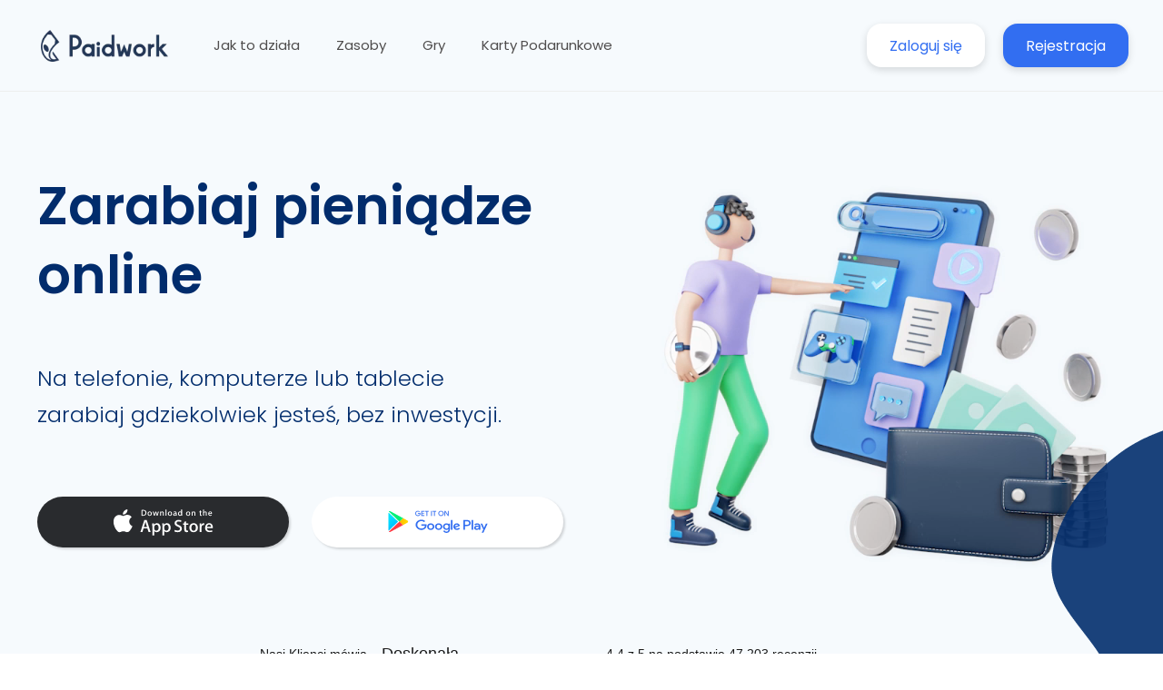

--- FILE ---
content_type: text/html; charset=UTF-8
request_url: https://www.paidwork.com/?lang=pl
body_size: 10668
content:

<!DOCTYPE html>
<html lang="pl" dir="ltr">
<head>

  <link rel="preconnect" href="https://zrcdn.net" crossorigin>
  <link rel="preconnect" href="https://fonts.googleapis.com" crossorigin>
  <link rel="preconnect" href="https://www.googletagmanager.com" crossorigin>
  <link rel="preconnect" href="https://cms.paidwork.com" crossorigin>

  <meta name="robots" content="index, follow, max-image-preview:large, max-snippet:-1, max-video-preview:-1"/>
<meta name="viewport" content="width=device-width, height=device-height, initial-scale=1.0, minimum-scale=1.0, maximum-scale=5.0, viewport-fit=cover">
<meta name="HandheldFriendly" content="true"/>


    <link rel="canonical" href="https://www.paidwork.com/?lang=pl"/>
    <link rel="alternate" href="https://www.paidwork.com/" hreflang="x-default">
    <link rel="alternate" hreflang="en-US" href="https://www.paidwork.com/?lang=en-us"/><link rel="alternate" hreflang="es" href="https://www.paidwork.com/?lang=es"/><link rel="alternate" hreflang="de" href="https://www.paidwork.com/?lang=de"/><link rel="alternate" hreflang="fr" href="https://www.paidwork.com/?lang=fr"/><link rel="alternate" hreflang="it" href="https://www.paidwork.com/?lang=it"/><link rel="alternate" hreflang="nl" href="https://www.paidwork.com/?lang=nl"/><link rel="alternate" hreflang="da" href="https://www.paidwork.com/?lang=da"/><link rel="alternate" hreflang="sv" href="https://www.paidwork.com/?lang=sv"/><link rel="alternate" hreflang="pl" href="https://www.paidwork.com/?lang=pl"/><link rel="alternate" hreflang="pt-PT" href="https://www.paidwork.com/?lang=pt-pt"/><link rel="alternate" hreflang="pt-BR" href="https://www.paidwork.com/?lang=pt-br"/><link rel="alternate" hreflang="ro" href="https://www.paidwork.com/?lang=ro"/><link rel="alternate" hreflang="vi" href="https://www.paidwork.com/?lang=vi"/><link rel="alternate" hreflang="tr" href="https://www.paidwork.com/?lang=tr"/><link rel="alternate" hreflang="id" href="https://www.paidwork.com/?lang=id"/><link rel="alternate" hreflang="ru" href="https://www.paidwork.com/?lang=ru"/><link rel="alternate" hreflang="uk" href="https://www.paidwork.com/?lang=uk"/><link rel="alternate" hreflang="th" href="https://www.paidwork.com/?lang=th"/><link rel="alternate" hreflang="ur" href="https://www.paidwork.com/?lang=ur"/><link rel="alternate" hreflang="ar" href="https://www.paidwork.com/?lang=ar"/><link rel="alternate" hreflang="fa" href="https://www.paidwork.com/?lang=fa"/><link rel="alternate" hreflang="bn" href="https://www.paidwork.com/?lang=bn"/><link rel="alternate" hreflang="hi" href="https://www.paidwork.com/?lang=hi"/><link rel="alternate" hreflang="pa" href="https://www.paidwork.com/?lang=pa"/><link rel="alternate" hreflang="ja" href="https://www.paidwork.com/?lang=ja"/><link rel="alternate" hreflang="zh-CN" href="https://www.paidwork.com/?lang=zh-cn"/><link rel="alternate" hreflang="zh-TW" href="https://www.paidwork.com/?lang=zh-tw"/><link rel="alternate" hreflang="ko" href="https://www.paidwork.com/?lang=ko"/><link rel="alternate" hreflang="hu" href="https://www.paidwork.com/?lang=hu"/><link rel="alternate" hreflang="cs" href="https://www.paidwork.com/?lang=cs"/><title>Paidwork - Zarabiaj pieniądze online</title>
<meta name="description" content="Zarabiaj pieniądze online, oglądając filmy, wypełniając ankiety, grając w gry, robiąc zakupy z cashbackiem i wykonując proste mikrozadania. Otrzymuj zapłatę za wykonywanie zadań i testowanie aplikacji. Bezpiecznie, za darmo i dostępne dla wszystkich."/>

<link rel="apple-touch-icon" href="https://zrcdn.net/static/meta/apple-icon-180x180.png"/>
<link rel="icon" href="https://zrcdn.net/static/meta/favicon.ico" type="image/x-icon"/>
<link rel="icon" type="image/png" sizes="96x96" href="https://zrcdn.net/static/meta/favicon-96x96.png"/>
<link rel="chrome-webstore-item" href="https://chrome.google.com/webstore/detail/lgflpnnppkfmdiabcmlnhmelojcpoljj"/>
<link rel="manifest" href="https://zrcdn.net/static/meta/manifest.json"/>
<meta name="application-name" content="Paidwork"/>
<meta name="msapplication-TileImage" content="https://zrcdn.net/static/meta/ms-icon-144x144.png"/>
<meta name="theme-color" content="#FFFFFF"/>

<meta property="fb:app_id" content="145882516233223"/>
<meta name="facebook-domain-verification" content="cb110tejq5kx5fnw584tomee0tcpex"/>
<meta name="google-site-verification" content="d6iIlDwzFWSUgL40jFDU2u2jJzkuqQeyOPa2UlVa_lw"/>
<meta name="verification" content="79a787472b39c7ae61aab1fca5f4205b"/>
<meta name="monetag" content="35d4db93e0bdce518b3f4cadccfe08c9"/>

<meta property="og:type" content="website"/>
<meta property="og:locale" content="pl_PL"/>
<meta property="og:site_name" content="Paidwork"/>
<meta property="og:title" content="Paidwork - Zarabiaj pieniądze online"/>
<meta property="og:description" content="Zarabiaj pieniądze online, oglądając filmy, wypełniając ankiety, grając w gry, robiąc zakupy z cashbackiem i wykonując proste mikrozadania. Otrzymuj zapłatę za wykonywanie zadań i testowanie aplikacji. Bezpiecznie, za darmo i dostępne dla wszystkich."/>
<meta property="og:image" content="https://zrcdn.net/static/meta/paidwork-400x400.png"/>
<meta property="og:image:secure_url" content="https://zrcdn.net/static/meta/paidwork-400x400.png"/>
<meta property="og:image:width" content="400"/>
<meta property="og:image:height" content="400"/>
<meta property="og:image:type" content="image/png"/>
<meta property="og:url" content="https://www.paidwork.com/?lang=pl"/>

<meta name="twitter:site" content="@paidworkco"/>
<meta name="twitter:card" content="summary_large_image"/>
<meta name="twitter:title" content="Paidwork - Zarabiaj pieniądze online"/>
<meta name="twitter:description" content="Zarabiaj pieniądze online, oglądając filmy, wypełniając ankiety, grając w gry, robiąc zakupy z cashbackiem i wykonując proste mikrozadania. Otrzymuj zapłatę za wykonywanie zadań i testowanie aplikacji. Bezpiecznie, za darmo i dostępne dla wszystkich."/>
<meta name="twitter:image" content="https://zrcdn.net/static/meta/paidwork-400x400.png"/>


<script type="application/ld+json">
{
  "@context": "https://schema.org",
  "@id": "https://www.paidwork.com/#organization",
  "@type": "Organization",
  "name": "Paidwork",
  "legalName": "Paidwork LLC",
  "url": "https://www.paidwork.com/",
  "logo": {
    "@type": "ImageObject",
    "inLanguage": "pl",
    "url": "https://zrcdn.net/static/img/logos/paidwork/paidwork-400x400.png",
    "contentUrl": "https://zrcdn.net/static/img/logos/paidwork/paidwork-400x400.png",
    "width": 400,
    "height": 400,
    "caption": "Paidwork"
  },
  "email": "mailto:support@paidwork.com",
  "address": {
    "@type": "PostalAddress",
    "streetAddress": "3400 Cottage Way Ste G2 #27204",
    "addressLocality": "Sacramento",
    "addressRegion": "CA",
    "postalCode": "95825",
    "addressCountry": "US"
  },
  "contactPoint": {
    "@type": "ContactPoint",
    "contactType": "Customer Service",
    "email": "support@paidwork.com"
  },
  "duns": "134666060",
  "sameAs": [
    "https://x.com/paidworkco",
    "https://www.youtube.com/@paidwork",
    "https://www.facebook.com/paidworkapp",
    "https://linkedin.com/company/paidworkco",
    "https://instagram.com/paidworkco/",
    "https://www.pinterest.com/paidworkco/",
    "https://www.facebook.com/paidwork.money",
    "https://tiktok.com/@paidwork.money",
    "https://apps.apple.com/app/apple-store/id1545790758",
    "https://play.google.com/store/apps/details?id=com.zareklamy"
  ]
}
</script>

<script type="application/ld+json">
{
  "@context": "https://schema.org",
  "@type": "WebSite",
  "name": "Paidwork",
  "url": "https://www.paidwork.com/",
  "description": "Zarabiaj pieniądze online, oglądając filmy, wypełniając ankiety, grając w gry, robiąc zakupy z cashbackiem i wykonując proste mikrozadania. Otrzymuj zapłatę za wykonywanie zadań i testowanie aplikacji. Bezpiecznie, za darmo i dostępne dla wszystkich.",
  "publisher": {
    "@id": "https://www.paidwork.com/#organization"
  },
  "inLanguage": "pl"
}
</script>

<script type="application/ld+json">
{
  "@context": "https://schema.org",
  "@type": "WebPage",
  "url": "https://www.paidwork.com/?lang=pl",
  "name": "Paidwork - Zarabiaj pieniądze online",
  "description": "Zarabiaj pieniądze online, oglądając filmy, wypełniając ankiety, grając w gry, robiąc zakupy z cashbackiem i wykonując proste mikrozadania. Otrzymuj zapłatę za wykonywanie zadań i testowanie aplikacji. Bezpiecznie, za darmo i dostępne dla wszystkich.",
  "thumbnailUrl": "https://zrcdn.net/static/meta/paidwork-400x400.png",
  "datePublished": "2018-04-17T00:00:00+00:00",
  "dateModified": "2026-01-06T00:00:00+00:00",
  "inLanguage": "pl",
  "author": {
    "@id": "https://www.paidwork.com/#organization"
  },
  "publisher": {
    "@id": "https://www.paidwork.com/#organization"
  },
  "primaryImageOfPage": {
    "@type": "ImageObject",
    "url": "https://zrcdn.net/static/meta/paidwork-400x400.png",
    "contentUrl": "https://zrcdn.net/static/meta/paidwork-400x400.png",
    "width": 400,
    "height": 400
  },
  "potentialAction": [
    {
      "@type": "ReadAction",
      "target": ["https://www.paidwork.com/?lang=pl"]
    }
  ]
}
</script>


<script type="application/ld+json">
{
  "@context": "https://schema.org",
  "@type": "FAQPage",
  "mainEntity": [
    {
      "@type": "Question",
      "name": "Ile pieniędzy możesz zarobić z Paidwork?",
      "acceptedAnswer": {
        "@type": "Answer",
        "text": "Twój potencjał zarobkowy na Paidwork zależy od kilku czynników, które możesz kontrolować: Inwestycja Czasowa - Więcej czasu spędzonego na aktywnościach oznacza więcej możliwości zarobku. Wybór Aktywności - Różne metody oferują różne stawki nagród, wybierz to, co działa najlepiej dla Ciebie. Konsekwencja - Regularny udział zwiększa dostęp do dobrze płatnych możliwości. Kompletność Profilu - Kompletne profile otrzymują bardziej ukierunkowane oferty zarobkowe. Program Polecający - Zarabiaj bonusowe nagrody, gdy zapraszasz znajomych do dołączenia. Nagrody za Osiągnięcia - Odblokuj specjalne bonusy, osiągając kamienie milowe. Wielu aktywnych użytkowników zarabia setki dolarów miesięcznie, konsekwentnie uczestnicząc w różnych możliwościach zarobku."      }
    },
    {
      "@type": "Question",
      "name": "Jak zacząć z Paidwork?",
      "acceptedAnswer": {
        "@type": "Answer",
        "text": "Zacznij swoją podróż do zarabiania pieniędzy online w zaledwie kilku prostych krokach: Utwórz darmowe konto - nie wymaga karty kredytowej. Uzupełnij swój profil, aby odblokować spersonalizowane możliwości. Przeglądaj nasze 6+ metod zarabiania. Zacznij od aktywności, które najbardziej Cię interesują. Obserwuj, jak Twoje zarobki gromadzą się w czasie rzeczywistym. Osiągnij próg 80 zł i wypłać swoje zarobki. Paidwork jest całkowicie bezpłatny do dołączenia i używania, bez ukrytych opłat ani opłat abonamentowych."      }
    },
    {
      "@type": "Question",
      "name": "Jakie metody zarabiania są dostępne na Paidwork?",
      "acceptedAnswer": {
        "@type": "Answer",
        "text": "Paidwork oferuje wiele możliwości zarobku, w tym: Granie w gry mobilne i internetowe, Oglądanie filmów i reklam, Wypełnianie ankiet, Zakupy online z cashback, Skanowanie paragonów, Wykonywanie mikrozadań. Dzięki ponad 6 różnym metodom zarabiania dostępnym na platformie, zapewnia elastyczność w wyborze aktywności dopasowanych do Twoich zainteresowań i harmonogramu."      }
    },
    {
      "@type": "Question",
      "name": "Jakie metody płatności wspiera Paidwork?",
      "acceptedAnswer": {
        "@type": "Answer",
        "text": "Paidwork oferuje wiele bezpiecznych opcji płatności: Natychmiastowe transfery PayPal, Bezpośrednie przelewy bankowe, Karty podarunkowe od popularnych sprzedawców, Cotygodniowe przetwarzanie płatności, Bezpieczna technologia szyfrowania, Wsparcie wielu walut. Płatności są przetwarzane cotygodniowo z szybkim czasem realizacji w zależności od wybranej metody."      }
    }
  ]
}
</script>







  <script type="574ffefddadd07e10713f593-text/javascript">
    window.dataLayer = window.dataLayer || [];
    window.dataLayer.push({ 'gtm.start': Date.now(), event: 'gtm.js' });
  </script>
  <script src="https://www.googletagmanager.com/gtm.js?id=GTM-KGT6DQG" defer type="574ffefddadd07e10713f593-text/javascript"></script>

      <script src="/cdn-cgi/scripts/7d0fa10a/cloudflare-static/rocket-loader.min.js" data-cf-settings="574ffefddadd07e10713f593-|49"></script><link rel="preload" as="style" href="https://fonts.googleapis.com/css2?family=Poppins:wght@300;400;500;600&display=swap" onload="this.onload=null;this.rel='stylesheet'">
    <noscript><link rel="stylesheet" href="https://fonts.googleapis.com/css2?family=Poppins:wght@300;400;500;600&display=swap"></noscript>
    <style>body { font-family: 'Poppins', sans-serif !important; }</style>
  
  <link rel="preload" as="image" href="https://zrcdn.net/static/img/logos/paidwork/paidwork-header-image-logo.webp" imagesrcset="https://zrcdn.net/static/img/logos/paidwork/paidwork-header-image-logo.webp">

  <script src="/cdn-cgi/scripts/7d0fa10a/cloudflare-static/rocket-loader.min.js" data-cf-settings="574ffefddadd07e10713f593-|49"></script><link rel="preload" as="style" href="https://zrcdn.net/static/css/index/main-footer.css" onload="this.rel='stylesheet'">
  <noscript><link rel="stylesheet" href="https://zrcdn.net/static/css/index/main-footer.css"></noscript>
      <link rel="stylesheet" href="https://zrcdn.net/static/css/index/header-nologin.css">
    <link rel="stylesheet" href="https://zrcdn.net/static/css/index/in-main.css">
  
  
    
  
    <script type="574ffefddadd07e10713f593-text/javascript" src="//widget.trustpilot.com/bootstrap/v5/tp.widget.bootstrap.min.js"></script>
    
  
  
  
  
  
  
  
      <style>.seo-content-section{padding:0 0 80px 0;position:relative;overflow:hidden}.seo-content-section::before{content:'';position:absolute;top:0;left:0;right:0;bottom:0;background:radial-gradient(circle at 30% 50%,rgba(59,130,246,.03) 0%,transparent 50%);pointer-events:none}.seo-vector-decoration{position:absolute;top:100px;left:-100px;opacity:.4;z-index:0;pointer-events:none}.seo-vector-decoration-left{position:absolute;bottom:500px;right:-100px;opacity:.3;z-index:0;pointer-events:none}.seo-content-wrapper{position:relative;z-index:1;max-width:1140px;margin:0 auto;padding:0 20px;margin-top:20px}.seo-main-content{background:#fff;border-radius:34px;padding:60px 50px;box-shadow:0 4px 20px rgba(0,0,0,.06);margin-bottom:50px;position:relative;overflow:hidden}.seo-main-content::before{content:'';position:absolute;top:-50%;right:-50%;width:400px;height:400px;background:radial-gradient(circle,rgba(59,130,246,.08) 0%,transparent 70%);pointer-events:none}.seo-main-content h2{font-size:36px;font-weight:500;color:#012c6c;margin-bottom:20px;line-height:1.3;position:relative;z-index:1}.seo-main-content p{font-size:18px;line-height:1.8;color:#012c6c;margin-bottom:25px;position:relative;z-index:1}.seo-features-grid{display:grid;grid-template-columns:repeat(3,1fr);gap:30px;margin-top:50px;max-width:100%}.seo-feature-card{background:#fff;border-radius:20px;padding:40px 35px;border:1px solid #e5e7eb;box-shadow:0 2px 10px rgba(0,0,0,.04);position:relative;overflow:hidden}.seo-feature-card h3{font-size:22px;font-weight:400;color:#012c6c;margin-bottom:15px;line-height:1.4}.seo-feature-card p{font-size:16px;line-height:1.7;color:#012c6c;margin-bottom:0}.seo-feature-card ul{list-style:none;padding:0;margin:15px 0 0 0}.seo-feature-card ul li{font-size:15px;line-height:1.8;color:#012c6c;padding-left:25px;position:relative;margin-bottom:10px}.seo-feature-card ul li::before{content:'•';position:absolute;left:0;color:#012c6c;font-weight:600;font-size:20px;line-height:normal}.seo-stats-container{display:grid;grid-template-columns:repeat(4,1fr);gap:25px;margin:40px 0;padding:50px 40px;background:linear-gradient(135deg,#3b82f6 0%,#2563eb 100%);border-radius:20px;color:#fff;position:relative;overflow:hidden}.seo-stats-container::before{content:'';position:absolute;top:-50%;right:-20%;width:300px;height:300px;background:radial-gradient(circle,rgba(255,255,255,.1) 0%,transparent 70%);pointer-events:none}.seo-stat-item{text-align:center;position:relative;z-index:1}.seo-stat-item h3{font-size:36px;font-weight:600;margin-bottom:8px;color:#fff}.seo-stat-item p{font-size:16px;color:rgba(255,255,255,.9);margin:0}.seo-info-box{background:linear-gradient(135deg,rgba(253,251,255,1) 0%,rgba(249,247,255,1) 100%);border-radius:20px;padding:40px;margin:40px 0;position:relative;box-shadow:0 4px 15px rgba(0,0,0,.05);overflow:hidden}.seo-info-box::before{content:'';position:absolute;top:0;left:0;width:6px;height:100%;background:linear-gradient(180deg,#c084fc 0%,#a855f7 50%,#9333ea 100%)}.seo-info-box-info{background:linear-gradient(135deg,rgba(251,255,251,1) 0%,rgba(247,255,247,1) 100%);border-radius:20px;padding:40px;margin:40px 0;position:relative;box-shadow:0 4px 15px rgba(0,0,0,.05);overflow:hidden}.seo-info-box-info::before{content:'';position:absolute;top:0;left:0;width:6px;height:100%;background:linear-gradient(180deg,#34d399 0%,#10b981 50%,#059669 100%)}.seo-info-box h3,.seo-info-box-info h3{font-size:24px;font-weight:500;color:#012c6c;margin-bottom:15px;line-height:normal}.seo-info-box p,.seo-info-box-info p{font-size:16px;line-height:1.7;color:#012c6c;margin-bottom:15px}.seo-info-box ul,.seo-info-box-info ul{margin:15px 0;padding-left:0;list-style:none}.seo-info-box ul li,.seo-info-box-info ul li{font-size:16px;line-height:1.8;color:#012c6c;margin-bottom:8px;padding-left:25px;position:relative}.seo-info-box ul li::before,.seo-info-box-info ul li::before{content:'•';position:absolute;left:0;color:#012c6c;font-weight:600;font-size:20px;line-height:1.3}.seo-content-section{margin-top:-80px}@media (max-width:1024px){.seo-features-grid{grid-template-columns:repeat(2,1fr)}.seo-stats-container{grid-template-columns:repeat(2,1fr)}}@media (max-width:768px){.seo-content-section{margin-top:-60px;padding:0 0 40px 0}.seo-main-content{padding:40px 25px}.seo-main-content h2{font-size:28px}.seo-main-content p{font-size:16px}.seo-features-grid{grid-template-columns:1fr;gap:20px}.seo-stats-container{grid-template-columns:1fr;padding:30px 20px}.seo-content-wrapper{padding:0 15px}.seo-stat-item h3{font-size:32px}.seo-info-box,.seo-info-box-info{padding:30px 25px}}
    .seo-info-box a,
    .seo-info-box-info a,
    .seo-feature-card a {
      color: #326ef1;
    }
    .seo-trust-container {
		margin-top: 40px;
		padding: 40px;
		background: linear-gradient(135deg, #f8f9fa 0%, #ffffff 100%);
		border-radius: 16px;
		border: 1px solid #e9ecef;
		box-shadow: 0 4px 6px rgba(0, 0, 0, 0.05);
	}

	.seo-trust-header {
		text-align: center;
		margin-bottom: 40px;
	}

	.seo-trust-header h3 {
		font-size: 32px;
		font-weight: 600;
		color: #002b5c;
		margin-bottom: 16px;
		line-height: 1.3;
	}

	.seo-trust-header p {
		font-size: 18px;
		color: #555;
		line-height: 1.6;
		max-width: 800px;
		margin: 0 auto;
	}

	.seo-trust-subheader {
		margin-bottom: 32px;
		text-align: center;
	}

	.seo-trust-subheader h4 {
		font-size: 24px;
		font-weight: 600;
		color: #002b5c;
		margin-bottom: 12px;
		line-height: 1.4;
	}

	.seo-trust-subheader p {
		font-size: 16px;
		color: #555;
		line-height: 1.6;
		max-width: 700px;
		margin: 0 auto;
	}

	.seo-trust-grid {
		display: grid;
		grid-template-columns: repeat(auto-fit, minmax(280px, 1fr));
		gap: 24px;
		margin-bottom: 32px;
	}

	.seo-trust-card {
		background: #ffffff;
		border-radius: 12px;
		padding: 28px;
		border: 1px solid #e9ecef;
		transition: all 0.3s ease;
		box-shadow: 0 2px 4px rgba(0, 0, 0, 0.04);
	}

	.seo-trust-icon {
		width: 56px;
		height: 56px;
		border-radius: 12px;
		background: linear-gradient(135deg, #326ef1 0%, #0051ca 100%);
		display: flex;
		align-items: center;
		justify-content: center;
		margin-bottom: 20px;
		color: #ffffff;
	}

	.seo-trust-icon svg {
		width: 28px;
		height: 28px;
		stroke-width: 1.5;
	}

	.seo-trust-card h4 {
		font-size: 18px;
		font-weight: 600;
		color: #002b5c;
		margin-bottom: 12px;
		line-height: 1.4;
	}

	.seo-trust-card p {
		font-size: 15px;
		color: #555;
		line-height: 1.6;
		margin: 0;
	}

	.seo-trust-card p a {
		color: #326ef1;
		text-decoration: none;
		font-weight: 500;
		transition: color 0.2s ease;
	}

	.seo-trust-card p a:hover {
		color: #0051ca;
		text-decoration: underline;
	}

	.seo-trust-footer {
		text-align: center;
		padding-top: 32px;
		border-top: 1px solid #e9ecef;
	}

	.seo-trust-footer p {
		font-size: 16px;
		color: #555;
		line-height: 1.7;
		max-width: 900px;
		margin: 0 auto;
	}

	@media (max-width: 768px) {
		.seo-trust-container {
			padding: 24px 20px;
			margin-top: 30px;
		}
		
		.seo-trust-header h3 {
			font-size: 26px;
		}
		
		.seo-trust-header p {
			font-size: 16px;
		}
		
		.seo-trust-grid {
			grid-template-columns: 1fr;
			gap: 20px;
			margin-bottom: 24px;
		}
		
		.seo-trust-card {
			padding: 20px;
		}
		
		.seo-trust-icon {
			width: 48px;
			height: 48px;
			margin-bottom: 16px;
		}
		
		.seo-trust-icon svg {
			width: 24px;
			height: 24px;
		}
		
		.seo-trust-card h4 {
			font-size: 16px;
		}
		
		.seo-trust-card p {
			font-size: 14px;
		}
		
		.seo-trust-footer {
			padding-top: 24px;
		}
		
		.seo-trust-footer p {
			font-size: 15px;
		}
	}

    </style>
  
  
</head>
<body>
  
  <noscript><iframe src='https://www.googletagmanager.com/ns.html?id=GTM-KGT6DQG' height='0' width='0' style='display:none;visibility:hidden'></iframe></noscript>

  <div class="pw_header_container">
	<a href="https://www.paidwork.com" aria-label="Paidwork"><img alt="Paidwork" src="https://zrcdn.net/static/img/logos/paidwork/paidwork-header-image-logo.webp" class="mobile-big-logo"></a>
	<div class="hamburger-btn"><div class="menu-btn_burger"></div></div>
	<header class="header">
		<div class="nav-container">
			<a href="https://www.paidwork.com" aria-label="Paidwork"><div class="img"><img alt="Paidwork" class="header-logo-image" src="https://zrcdn.net/static/img/logos/paidwork/paidwork-header-image-logo.webp"></div></a>
			<div class="nav-mobile-container">
				<nav class="main-navigation">
					<div class="product-logo-mobile" style="display:none"><img alt="Paidwork" src="https://zrcdn.net/static/img/logos/paidwork/paidwork-logo-header-mobile-text.png" class="header-logo-image" sizes="(max-width: 767px) 120px" loading="lazy" fetchpriority="low" decoding="async"></div>
					<ul class="navigation-list">
						<li class=""><a href="https://www.paidwork.com/how-it-works" style="color:#4F4D4D!important">Jak to działa</a></li>
						<li class=""><a href="https://www.paidwork.com/resources" style="color:#4F4D4D!important">Zasoby</a></li>
						<li class=""><a href="https://www.paidwork.com/games" style="color:#4F4D4D!important">Gry</a></li>
						<li class=""><a href="https://www.paidwork.com/gift-cards" style="color:#4F4D4D!important">Karty Podarunkowe</a></li>
											</ul>
				</nav>
				<div class="btns-container">
																	<div class="pw-btn-head-1"><a href="https://www.paidwork.com/sign-in" aria-label="Zaloguj się" class="sign-in-btn cl_sv_marketing_action" data-category="0" data-element-id="0" data-button-id="1">Zaloguj się</a></div>
						<div class="pw-btn-head-2"><a href="https://www.paidwork.com/registration" aria-label="Rejestracja" class="sign-up-btn cl_sv_marketing_action" data-category="0" data-element-id="0" data-button-id="2">Rejestracja</a></div>
									</div>
			</div>
		</div>
	</header>
</div>


	<main>
		<div class="main-header">
			<div class="header-container anim_fade_up ready" style="transition-duration:0.4s;">
				<div class="first-row">
					<h2 class="section-title">Zarabiaj pieniądze online</h2>
					<p class="section-description">Na telefonie, komputerze lub tablecie zarabiaj gdziekolwiek jesteś, bez inwestycji.</p>
					<div class="apps-btns-container">
						<a href="https://apps.apple.com/app/apple-store/id1545790758" aria-label="Pobierz za darmo na Paidwork App Store" target="_blank"><div class="app-store-button"><img src="https://zrcdn.net/static/img/index/footer/app-store.svg" alt="Pobierz za darmo na Paidwork App Store" aria-hidden="true"></div></a>
						<a href="https://play.google.com/store/apps/details?id=com.zareklamy" target="_blank" aria-label="Pobierz za darmo na Paidwork Google Play"><div class="google-play-button"><img src="https://zrcdn.net/static/img/index/footer/google-play.svg" alt="Pobierz za darmo na Paidwork Google Play" aria-hidden="true"></div></a>
					</div>
				</div>
				<div class="second-row video-container-main-p">
																<video class="video-index-container" autoplay muted loop preload="auto">
							<source src="https://zrcdn.net/static/img/index/make-money-online-paidwork.mp4" type="video/mp4">
						</video>
									</div>
				<div class="header-vector">
					<img src="https://zrcdn.net/static/img/index/blue-vector.png" alt="blue-vector" loading="lazy">
				</div>
			</div>
			<div class="anim_fade_up ready" style="transition-delay:0.1s">
				
	
	
		
			<div class="sc-gXfVKN jKLUHq">
				<div class="trustpilot-container">
					<div class="trustpilot-widget" data-locale="pl-PL" data-template-id="5406e65db0d04a09e042d5fc" data-businessunit-id="624421e38fa94c5e51dca985" data-style-height="28px" data-style-width="100%" data-theme="light" data-style-alignment="center" data-review-languages="pl" data-font-family="Poppins" data-text-color="#012c6c">
						<a href="https://www.trustpilot.com/review/paidwork.com" target="_blank" rel="noopener">Trustpilot</a>
					</div>
				</div>
			</div>

		
	

			</div>
		</div>

		<section class="trusted-by-section anim_fade_up ready" style="transition-delay:0.3s">
			<div class="trusted-by-paidwork__title">Zaufali nam</div>
			<div class="logo-slider logo-slider--animated">
				<div class="trusted-by-paidwork__wrapper">
					<div class="trusted-by-paidwork__logo trusted-by-paidwork__logo-new"><img src="https://zrcdn.net/static/img/trusted-by/chartboost.webp" alt="Chartboost" loading="lazy"></div>
					<div class="trusted-by-paidwork__logo"><img src="https://zrcdn.net/static/img/trusted-by/digital-turbine.webp" alt="Digital Turbine" loading="lazy"></div>
					<div class="trusted-by-paidwork__logo trusted-by-square"><img src="https://zrcdn.net/static/img/trusted-by/epicgames.webp" alt="Epic Games" loading="lazy"></div>
					<div class="trusted-by-paidwork__logo trusted-by-paidwork__logo-new"><img src="https://zrcdn.net/static/img/trusted-by/mintegral.webp" alt="Mintegral" loading="lazy"></div>
					<div class="trusted-by-paidwork__logo"><img src="https://zrcdn.net/static/img/trusted-by/applovin.webp" alt="AppLovin" loading="lazy"></div>
					<div class="trusted-by-paidwork__logo"><img src="https://zrcdn.net/static/img/trusted-by/meta.webp" alt="Meta" loading="lazy"></div>
					<div class="trusted-by-paidwork__logo trusted-by-paidwork__logo-new"><img src="https://zrcdn.net/static/img/trusted-by/pangle.webp" alt="Pangle" loading="lazy"></div>
					<div class="trusted-by-paidwork__logo"><img src="https://zrcdn.net/static/img/trusted-by/unity.webp" alt="Unity" loading="lazy"></div>
					<div class="trusted-by-paidwork__logo trusted-by-paidwork__logo-new"><img src="https://zrcdn.net/static/img/trusted-by/liftoff.webp" alt="Liftoff" loading="lazy"></div>
					<div class="trusted-by-paidwork__logo trusted-by-paidwork__logo-new"><img src="https://zrcdn.net/static/img/trusted-by/dynata.webp" alt="Dynata" loading="lazy"></div>
					<div class="trusted-by-paidwork__logo"><img src="https://zrcdn.net/static/img/trusted-by/paypal.webp" alt="PayPal" loading="lazy"></div>
					<div class="trusted-by-paidwork__logo"><img src="https://zrcdn.net/static/img/trusted-by/tradedoubler.webp" alt="Tradedoubler" loading="lazy"></div>
					<div class="trusted-by-paidwork__logo trusted-by-paidwork__logo-new"><img src="https://zrcdn.net/static/img/trusted-by/verve.webp" alt="Verve" loading="lazy"></div>
					<div class="trusted-by-paidwork__logo"><img src="https://zrcdn.net/static/img/trusted-by/prodege.webp" alt="Prodege" loading="lazy"></div>
					<div class="trusted-by-paidwork__logo trusted-by-paidwork__logo-new"><img src="https://zrcdn.net/static/img/trusted-by/inmobi.webp" alt="inMobi" loading="lazy"></div>
					<div class="trusted-by-paidwork__logo trusted-by-paidwork__logo-new"><img src="https://zrcdn.net/static/img/trusted-by/besitos.webp" alt="Besitos" loading="lazy"></div>
					<div class="trusted-by-paidwork__logo trusted-by-paidwork__logo-new"><img src="https://zrcdn.net/static/img/trusted-by/ogury.webp" alt="Ogury" loading="lazy"></div>
					<div class="trusted-by-paidwork__logo"><img src="https://zrcdn.net/static/img/trusted-by/awin.webp" alt="Awin" loading="lazy"></div>
				</div>
			</div>
		</section>
		<script type="574ffefddadd07e10713f593-text/javascript">
		(function() {
			document.addEventListener('DOMContentLoaded', function() {
				var logoSlider = document.querySelector('.logo-slider--animated');
				if (logoSlider) {
					var wrapper = logoSlider.querySelector('.trusted-by-paidwork__wrapper');
					if (wrapper && !wrapper.nextElementSibling || (wrapper.nextElementSibling && !wrapper.nextElementSibling.classList.contains('trusted-by-paidwork__wrapper'))) {
						var clonedWrapper = wrapper.cloneNode(true);
						logoSlider.appendChild(clonedWrapper);
					}
				}
			});
		})();
		</script>

		<section class="about-section">
			<div class="about-container">
			  	<h2 class="about-section-title anim_fade_up ready">Zamień swój czas na zysk</h2>
				<div class="section-item anim_fade_up ready"><div class="description-conatiner"><h2 class="item-title">Elastyczne rozwiązanie</h2><p class="item-small-title">Korzyści</p><p class="item-descripiton">Paidwork to praca na pełen etat lub dodatkowa dla wszystkich ludzi z każdego kraju. Możesz zarabiać na dowolnym urządzeniu z dostępem do internetu, gdziekolwiek jesteś. Otrzymasz zapłatę za poświęcony czas i zaangażowanie na platformie.</p></div>
					<div class="item-img-container"><img src="https://zrcdn.net/static/img/index/the-flexible-solution-paidwork.webp" alt="Elastyczne rozwiązanie" class="iphone" loading="lazy"><div class="ellipse light-blue"></div></div>
				</div>
				<div class="section-item anim_fade_up ready"><div class="description-conatiner"><h2 class="item-title">Wszystko pod kontrolą</h2><p class="item-small-title">Jak to działa</p><p class="item-descripiton">Możesz wybrać sposób zarabiania pieniędzy – grając w gry, wypełniając ankiety, oglądając filmy, robiąc zakupy online i wykonując proste zadania.</p></div>
					<div class="item-img-container"><img src="https://zrcdn.net/static/img/index/everything-under-control-paidwork.webp" alt="Wszystko pod kontrolą" class="iphone" loading="lazy"><div class="ellipse blue"></div></div>
				</div>
				<div class="about-vector"><img src="https://zrcdn.net/static/img/index/light-blue-vector.png" alt="light-blue-vector" loading="lazy"></div>
				<div class="section-item anim_fade_up ready"><div class="description-conatiner"><h2 class="item-title">Zbieraj zyski</h2><p class="item-small-title">Zasoby</p><p class="item-descripiton">Wykonując proste zadania, w ciągu zaledwie miesiąca możesz zarobić nawet 2000 zł i wypłacić bezpośrednio na PayPal lub przelew bankowy. Nie ma jednak limitu Twoich zarobków – sam decydujesz, ile zarobisz.</p></div>
					<div class="item-img-container"><img src="https://zrcdn.net/static/img/index/collect-profits-paidwork.webp" alt="Zbieraj zyski" class="iphone" loading="lazy"><div class="ellipse light-blue"></div></div>
				</div>
				<div class="anim_fade_up ready"><h2 class="about-section-title">Jak Paidwork może Ci pomóc?</h2><p class="title-description">Zobacz, jak dodatkowy zarobek może zwiększyć Twój dochód</p></div>
			</div>
		</section>

		<section class="how-can-section"><div class="how-can-vector"><img src="https://zrcdn.net/static/img/index/blue-vector.png" alt="blue-vector" loading="lazy"></div>
			<div class="flex-container">
				<div class="how-section-item anim_fade_up ready"><div class="img-row"><img src="https://zrcdn.net/static/img/index/increase-your-earnings-paidwork.webp" alt="Zwiększ swoje zarobki" loading="lazy"></div><div class="text-row"><h3 class="description-title">Zwiększ swoje zarobki</h3><p class="description-text">Gdziekolwiek jesteś, w autobusie, w pracy, w szkole, u fryzjera czy nawet w łazience - zawsze możesz zarobić w Paidwork. Nie trać cennego czasu. Wystarczy urządzenie mobilne i dostęp do internetu.</p><p class="start-now"><a href="https://www.paidwork.com/registration">Rozpocznij teraz ></a></p></div></div>
				<div class="how-section-item anim_fade_up ready"><div class="img-row"><img src="https://zrcdn.net/static/img/index/set-goals-paidwork.webp" alt="Ustaw cele" loading="lazy"></div><div class="text-row"><h3 class="description-title">Ustaw cele</h3><p class="description-text">Skup się na tym, w czym jesteś dobry i co jest dla Ciebie najlepsze. Na Paidwork można zarabiać na 6 sposobów, a każdy z nich wyróżnia funkcja, która może najbardziej Ci odpowiadać. Zaangażowanie i Twój czas to klucz do wysokich zarobków.</p><p class="start-now"><a href="https://www.paidwork.com/resources">Sposoby zarabiania ></a></p></div></div>
			</div>
		</section>

		<section class="testimonials-section"><div class="anim_fade_up ready"><h1 class="about-section-title testimonials-title">Zarabianie pieniędzy jest łatwiejsze niż kiedykolwiek</h1><p class="title-description testimonials-description">Nasi Klienci mówią</p><div class="s_s-container-trustpilot"><div class="s_s-container-sec">
	
	
		
			<div class="sc-gXfVKN jKLUHq">
				<div class="trustpilot-container">
					<div class="trustpilot-widget" data-locale="pl-PL" data-template-id="53aa8912dec7e10d38f59f36" data-businessunit-id="624421e38fa94c5e51dca985" data-style-height="140px" data-style-width="100%" data-theme="light" data-stars="4,5" data-style-alignment="center" data-review-languages="pl" data-font-family="Poppins" data-text-color="#012c6c">
						<a href="https://www.trustpilot.com/review/paidwork.com" target="_blank" rel="noopener">Trustpilot</a>
					</div>
				</div>
			</div>

		
	

</div></div></div></section>

				
	<div class="start-making-money"><div class="making-money-vector"><img src="https://zrcdn.net/static/img/index/light-blue-vector.png" alt="light-blue-vector" loading="lazy"></div><div class="anim_fade_up ready" style="transition-delay:0.1s"><h2 class="about-section-title">Zacznij zarabiać już dziś</h2><a href="https://www.paidwork.com/registration"><button class="start-making-money-btn">Zarejestruj się na Paidwork</button></a></div></div>

	</main>

  
<footer class="footer flexbox">
  <div class="main">
    <div class="main-inner">
      <section class="social">
        <div class="ft_follow_us_pw">Obserwuj nas na:</div>
        <ul class="d-block w-100">
          <li>
            <a href="https://www.facebook.com/paidwork.money" target="_blank">
              <img class="svg-icon margin-app" alt="Paidwork Facebook" src="https://zrcdn.net/static/img/index/footer/Facebook.svg" loading="lazy">
            </a>
          </li>
          <li>
            <a href="https://twitter.com/paidworkco" target="_blank">
              <img class="svg-icon margin-app x-footer-image" alt="Paidwork X.com" src="https://zrcdn.net/static/img/index/footer/X.svg" loading="lazy">
            </a>
          </li>
          <li>
            <a href="https://www.instagram.com/paidworkco/" target="_blank">
              <img class="svg-icon margin-app" alt="Paidwork Instagram" src="https://zrcdn.net/static/img/index/footer/Instagram.svg" loading="lazy">
            </a>
          </li>
          <li>
            <a href="https://tiktok.com/@paidwork.money" target="_blank">
              <img class="svg-icon margin-app" alt="Paidwork TikTok" src="https://zrcdn.net/static/img/index/footer/tiktok.svg" loading="lazy">
            </a>
          </li>
          <li>
            <a href="https://discord.gg/TkufpMbJkG" target="_blank">
              <img class="svg-icon margin-app" alt="Paidwork Discord" src="https://zrcdn.net/static/img/index/footer/discord.svg" loading="lazy">
            </a>
          </li>
          <li>
            <a href="https://www.reddit.com/r/Paidworkco/" target="_blank">
              <img class="svg-icon margin-app" alt="Paidwork Reddit" src="https://zrcdn.net/static/img/index/footer/reddit.svg" loading="lazy">
            </a>
          </li>
          <li>
            <a href="https://www.youtube.com/@paidwork" target="_blank">
              <img class="svg-icon margin-app" alt="Paidwork YouTube" src="https://zrcdn.net/static/img/index/footer/YouTube.svg" loading="lazy">
            </a>
          </li>
          <li>
            <a href="https://www.linkedin.com/company/paidworkco" target="_blank">
              <img class="svg-icon margin-app" alt="Paidwork LinkedIn" src="https://zrcdn.net/static/img/index/footer/LinkedIn.svg" loading="lazy">
            </a>
          </li>
        </ul>
      </section>
      <section class="apps-icons-footer apps">
        <div class="d-block d-center">
          <a class="d-inline-block app-btn pw-nl-footer-button-1" href="https://apps.apple.com/app/apple-store/id1545790758" target="_blank">
            <img src="https://zrcdn.net/static/img/index/footer/app-store.svg" alt="Pobierz za darmo na App Store" loading="lazy">
          </a>
          <a class="d-inline-block app-btn pw-nl-footer-button-2" href="https://play.google.com/store/apps/details?id=com.zareklamy" target="_blank">
            <img src="https://zrcdn.net/static/img/index/footer/google-play.svg" alt="Pobierz za darmo na Google Play" loading="lazy">
          </a>
        </div>
      </section>
      <section class="sitemap">
        <ul class="cols-row footer-links glue-zippy-set-single">
          <li class="col-s-4 col-m-3 glue-zippy glue-a-zippy--v-smooth-expand">
            <div class="glue-zippy-btn ft_section_pw" id="footer-1-click">
              Nauka i wsparcie<svg id="footer-1-arrow" class="icon" fill="#414141" height="24" viewbox="0 0 24 24" width="24" xmlns="http://www.w3.org/2000/svg"><path d="M16.59 8.59L12 13.17 7.41 8.59 6 10l6 6 6-6z"></path><path d="M0 0h24v24H0z" fill="none"></path></svg>
            </div>
            <div class="glue-zippy-content" id="footer-1-content">
              <ul class="links-list">
                <li>
                  <a href="https://support.paidwork.com/pl" target="_blank">Centrum pomocy</a>
                </li>
                <li>
                  <a href="https://www.paidwork.com/contact-us">Skontaktuj się z nami</a>
                </li>
                <li>
                  <a href="https://www.paidwork.com/resources">Sposoby zarabiania</a>
                </li>
                <li>
                  <a href="https://www.paidwork.com/resources/invite-people-and-earn-referral-program">Program polecający</a>
                </li>
                <li>
                  <a href="https://www.paidwork.com/sitemap">Mapa strony</a>
                </li>
              </ul>
            </div>
          </li>
          <li class="col-s-4 col-m-3 glue-zippy glue-a-zippy--v-smooth-expand">
            <div class="glue-zippy-btn ft_section_pw" id="footer-3-click">
              Produkt              <svg id="footer-3-arrow" class="icon" fill="#414141" height="24" viewbox="0 0 24 24" width="24" xmlns="http://www.w3.org/2000/svg">
                <path d="M16.59 8.59L12 13.17 7.41 8.59 6 10l6 6 6-6z"></path>
                <path d="M0 0h24v24H0z" fill="none"></path>
              </svg>
            </div>
            <div class="glue-zippy-content" id="footer-3-content">
              <ul class="links-list">
                <li>
                  <a href="https://www.paidwork.com/how-it-works">Dlaczego Paidwork?</a>
                </li>
                <li>
                  <a href="https://www.paidwork.com/games">Granie w gry</a>
                </li>
                <li>
                  <a href="https://www.paidwork.com/gift-cards">Karty Podarunkowe</a>
                </li>
                <li>
                  <a href="https://www.paidwork.com/resources/microtasks">Praca zdalna</a>
                </li>
                <li>
                  <a href="https://ads.paidwork.com/" target="_blank">Zareklamuj się na Paidwork</a>
                </li>
              </ul>
            </div>
          </li>
          <li class="col-s-4 col-m-3 glue-zippy glue-a-zippy--v-smooth-expand">
            <div class="glue-zippy-btn ft_section_pw" id="footer-2-click">
              Firma              <svg id="footer-2-arrow" class="icon" fill="#414141" height="24" viewbox="0 0 24 24" width="24" xmlns="http://www.w3.org/2000/svg">
                <path d="M16.59 8.59L12 13.17 7.41 8.59 6 10l6 6 6-6z"></path>
                <path d="M0 0h24v24H0z" fill="none"></path>
              </svg>
            </div>
            <div class="glue-zippy-content" id="footer-2-content">
              <ul class="links-list">
                <li>
                  <a href="https://support.paidwork.com/pl/akademia" target="_blank">Akademia</a>
                </li>
                <li>
                  <a href="https://support.paidwork.com/pl/akademia/porownaj" target="_blank">Porównaj aplikacje do zarabiania</a>
                </li>
                <li>
                  <a href="https://www.paidwork.com/ambassador-program">Program ambasadorski</a>
                </li>
                <li>
                  <a href="https://www.paidwork.com/company/media-kit">Zestaw multimedialny</a>
                </li>
                <li>
                  <a href="https://www.paidwork.com/company/careers">Kariera</a>
                </li>
              </ul>
            </div>
          </li>
          <li class="col-s-4 col-m-3 glue-zippy glue-a-zippy--v-smooth-expand">
            <div class="glue-zippy-btn ft_section_pw" id="footer-4-click">
              Polityka              <svg id="footer-4-arrow" class="icon" fill="#414141" height="24" viewbox="0 0 24 24" width="24" xmlns="http://www.w3.org/2000/svg">
                <path d="M16.59 8.59L12 13.17 7.41 8.59 6 10l6 6 6-6z"></path>
                <path d="M0 0h24v24H0z" fill="none"></path>
              </svg>
            </div>
            <div class="glue-zippy-content" id="footer-4-content">
              <ul class="links-list">
                <li>
                  <a href="https://policies.paidwork.com/pl/polityka-prywatnosci" target="_blank">Polityka prywatności</a>
                </li>
                <li>
                  <a href="https://policies.paidwork.com/pl/warunki-swiadczenia-uslug" target="_blank">Warunki korzystania z usługi</a>
                </li>
                <li>
                  <a href="https://policies.paidwork.com/pl/polityka-plikow-cookie" target="_blank">Polityka plików Cookie</a>
                </li>
                <li>
                  <a href="https://policies.paidwork.com/pl/polityka-reklamowa" target="_blank">Polityka reklamowa</a>
                </li>
                <li>
                  <a href="https://policies.paidwork.com/pl/prawa-do-prywatnosci-w-kalifornii" target="_blank">California Privacy Rights</a>
                </li>
              </ul>
            </div>
          </li>
        </ul>
      </section>
      <div class="apps footer-desktop">
        <select class="footer-locales footer-locales-select pw-footer-languages-desktop" id="footer-locales1" onChange="if (!window.__cfRLUnblockHandlers) return false; langSelect(this.value)" aria-label="Language" data-cf-modified-574ffefddadd07e10713f593-="">
          <option value='en-us'>English</option><option value='es'>Español</option><option value='de'>Deutsch</option><option value='fr'>Français</option><option value='it'>Italiano</option><option value='nl'>Nederlands</option><option value='da'>Dansk</option><option value='sv'>Svenska</option><option value='pl' selected>Polski</option><option value='pt-br'>Português (Brasil)</option><option value='pt-pt'>Português (Portugal)</option><option value='ro'>Română</option><option value='vi'>Tiếng Việt</option><option value='tr'>Türkçe</option><option value='id'>Bahasa Indonesia</option><option value='ru'>Русский</option><option value='uk'>Українська</option><option value='th'>ภาษาไทย</option><option value='ur'>اردو</option><option value='ar'>‏العربية‏</option><option value='fa'>‏فارسی‏</option><option value='bn'>বাংলা</option><option value='hi'>हिन्दी</option><option value='pa'>ਪੰਜਾਬੀ</option><option value='ja'>日本語</option><option value='zh-cn'>中文（简体）</option><option value='zh-tw'>中文（簡體）</option><option value='ko'>한국어</option><option value='hu'>Magyar</option><option value='cs'>Český</option>        </select>
      </div>
      <section class="foot">
        <div class="footer-locale-switcher col-12">
          <ul>
            <li>
              <div class="footer-logo">
                <picture>
                  <source srcset="https://zrcdn.net/static/img/index/footer/paidwork-icon.svg">
                  <img class="pw-footer-img-pw" alt="Paidwork" src="https://zrcdn.net/static/img/index/footer/paidwork-dark-icon.png" loading="lazy">
                </picture>
              </div>
            </li>
            <li>
              <a href="https://support.paidwork.com/pl" target="_blank">Wsparcie</a>
            </li>
            <li>
              <a href="https://policies.paidwork.com/pl/polityka-prywatnosci" target="_blank">Prywatność</a>
            </li>
            <li>
              <a href="https://policies.paidwork.com/pl/warunki-swiadczenia-uslug" target="_blank">Warunki</a>
            </li>
            <li class="pw-footer-buttons">
              <a class="d-inline-block hide-mobile pw-nl-footer-button-1" href="https://apps.apple.com/app/apple-store/id1545790758" target="_blank">
                <img src="https://zrcdn.net/static/img/index/footer/app-store.svg" alt="Pobierz za darmo na App Store" loading="lazy">
              </a>
              <a class="d-inline-block hide-mobile pw-nl-footer-button-2" href="https://play.google.com/store/apps/details?id=com.zareklamy" target="_blank">
                <img src="https://zrcdn.net/static/img/index/footer/google-play.svg" alt="Pobierz za darmo na Google Play" loading="lazy">
              </a>
            </li>
          </ul>
          <div class="footer-usa">© 2026 Paidwork LLC, 3400 Cottage Way Ste G2 #27204, Sacramento, CA 95825, USA</div>
          <label class="visually-hidden" for="footer-locales1">
            <span>Języki</span>
          </label>
        </div>
      </section>
    </div>
  </div>
</footer>
<script src="https://code.jquery.com/jquery-3.7.1.min.js" integrity="sha256-/JqT3SQfawRcv/BIHPThkBvs0OEvtFFmqPF/lYI/Cxo=" crossorigin="anonymous" type="574ffefddadd07e10713f593-text/javascript"></script>











<script src="https://zrcdn.net/static/js/footer.js" type="574ffefddadd07e10713f593-text/javascript"></script>


<script src="/cdn-cgi/scripts/7d0fa10a/cloudflare-static/rocket-loader.min.js" data-cf-settings="574ffefddadd07e10713f593-|49" defer></script><script defer src="https://static.cloudflareinsights.com/beacon.min.js/vcd15cbe7772f49c399c6a5babf22c1241717689176015" integrity="sha512-ZpsOmlRQV6y907TI0dKBHq9Md29nnaEIPlkf84rnaERnq6zvWvPUqr2ft8M1aS28oN72PdrCzSjY4U6VaAw1EQ==" data-cf-beacon='{"version":"2024.11.0","token":"61472e9664cc4f43bfd0f253595f45e6","server_timing":{"name":{"cfCacheStatus":true,"cfEdge":true,"cfExtPri":true,"cfL4":true,"cfOrigin":true,"cfSpeedBrain":true},"location_startswith":null}}' crossorigin="anonymous"></script>
</body>
</html>


--- FILE ---
content_type: text/css
request_url: https://zrcdn.net/static/css/index/main-footer.css
body_size: 3730
content:
.footer .sitemap .footer-links .ft_section_pw,.footer .social .ft_follow_us_pw{-moz-osx-font-smoothing:grayscale;-webkit-font-smoothing:antialiased;color:#25272b}.footer{margin-top:67px;padding-bottom:0;padding-top:0}.d-inline-block,.footer-logo,.hide-mobile{display:inline-block}.footer-logo picture{display:flex;justify-content:center;align-items:center}.footer-logo img{margin:0 2em 3px 0;height:20px}[dir=rtl] .footer-logo img{margin:0 0 3px 2em}.footer-locales{background:0 0;border:1px solid #777;outline:0;cursor:pointer;-webkit-border-radius:4px;-moz-border-radius:4px;-ms-border-radius:4px;border-radius:4px;float:none;width:200px;max-width:200px;padding:7px 14px 7px 6px;font-size:14px;margin-top:25px}[dir=rtl] .footer-locales{padding-right:0;padding-left:5px;border-left:10px solid transparent!important}.col-3,.w-100{width:100%}.apps-icons-footer,.footer-app-btns{display:none}.footer .main .main-inner{padding:30px 20px;margin:0 auto;position:relative;max-width:1400px}.footer .main .main-inner .sitemap,.footer .main .main-inner .social{margin:0 -1.175%}.footer ul{list-style:none;padding:0;margin:0}.footer .main{background-color:#fff;text-align:left;margin-top:0}[dir=rtl] .footer .main{text-align:right}.footer-app-btn-margin{margin-bottom:10px}.footer-app-btns .app-btn img{max-width:170px;display:inline-block}@media (min-width:992px){body::-webkit-scrollbar{width:16px}body:not([no-y-overflow])::-webkit-scrollbar-thumb{height:56px;border-radius:8px;border:4px solid transparent;background-clip:content-box;background-color:#7f7f7f}body::-webkit-scrollbar-thumb:hover{background-color:#9e9e9e}body::-webkit-scrollbar-thumb{height:56px;border-radius:8px;border:4px solid transparent;background-clip:content-box;background-color:#aaa}.footer-app-btns .margin-app{float:right}[dir=rtl] .footer-app-btns .margin-app{float:left}.footer-app-btns .app-btn img{max-width:130px}}@media (min-width:1050px){.footer-app-btns .app-btn img{max-width:136px}}@media (min-width:1140px){.footer-app-btns .app-btn img{max-width:150px}}.footer .main a:hover{opacity:.8}.footer .main *{color:#333}.footer .social{-ms-flex-align:center;align-items:center;display:-ms-flexbox;display:flex;padding:25px 0;margin:0!important;position:relative}.footer .social .ft_follow_us_pw{font-size:.86em;font-weight:600;letter-spacing:.5px;text-transform:uppercase;display:inline;line-height:1.25rem;margin:0 1.5em 0 0;white-space:nowrap}[dir=rtl] .footer .social .ft_follow_us_pw{margin:0 0 0 1.5em}.footer .social ul{display:inline;height:1.25rem;margin:0;padding:0;white-space:nowrap}.footer .social ul li{display:inline-block;margin-right:1.2em;float:left;font-size:1rem}[dir=rtl] .footer .social ul li{margin-left:1.4em!important;margin-right:0;float:right}.footer .social ul li img{height:1.25rem;vertical-align:baseline}.footer .sitemap{padding:0}.footer .sitemap .footer-links,.footer .sitemap .footer-links .links-list{margin:0;padding:0}.footer .sitemap .footer-links .glue-c-zippy__collapse-region{display:block;max-height:0;overflow:hidden;position:relative}.footer .sitemap .footer-links .icon{transition:transform .3s cubic-bezier(.4, 0, .2, 1)}.footer .sitemap .footer-links>li{padding-bottom:.9375rem}.footer .sitemap .footer-links>li:last-child{border:0}.footer .sitemap .footer-links .ft_section_pw{font-size:1rem;font-weight:400;letter-spacing:0;line-height:1.75rem;cursor:pointer;margin:0;outline:0;padding:15px 0 0;text-transform:none}.footer .sitemap .footer-links .ft_section_pw .icon{float:right;height:1.25rem;width:1.25rem;margin-top:3px}.footer .sitemap .footer-links .glue-is-expanded .icon{transition:transform .3s cubic-bezier(.4, 0, .2, 1);-ms-transform:rotate(180deg);transform:rotate(180deg)}.footer .sitemap .footer-links .links-list li{color:#999;font-size:.875rem;font-weight:400;letter-spacing:.35px;line-height:1.375rem;padding-top:1em}.footer .foot{padding:25px 0}.footer .foot .product-logo{line-height:1.875rem;display:none}.d-block,.footer .foot .product-logo a{display:block}.footer .foot .product-logo svg{height:1.9375rem;width:5.625rem}.footer .foot .product-logo path{fill:#424242}.footer .foot .product-logo img{width:5.625rem}.footer .foot li{color:#25272b;font-size:13px;font-weight:400;letter-spacing:.35px;display:inline-block;line-height:1.875rem;margin:0 2em 0 0}[dir=rtl] .footer .sitemap .footer-links .ft_section_pw .icon,[dir=rtl] .pw-footer-buttons{float:left}.pw-footer-img-pw{width:97px!important;height:25px!important;margin-top:-8px!important}.footer .foot li:after{clear:both;content:"";display:table}[dir=rtl] .footer .foot li{margin:0 0 0 2em}body{color:#5f6368;font-family:Roboto,arial,sans-serif;font-size:16px;font-weight:400;line-height:20px}body:after{content:"xsmall";display:none}.stop-scrolling{height:100%;overflow:hidden}.js .ng-cloak,.js .x-ng-cloak,.js[data-ng-cloak],.js[ng-cloak],.js[ng\:cloak],.js[x-ng-cloak],.ng-cloak,.x-ng-cloak,[data-ng-cloak],[ng-cloak],[ng\:cloak],[x-ng-cloak]{display:none!important}.js .ng-cloak.rs-cloak,.js .x-ng-cloak.rs-cloak,.js[data-ng-cloak].rs-cloak,.js[ng-cloak].rs-cloak,.js[ng\:cloak].rs-cloak,.js[x-ng-cloak].rs-cloak{display:block!important;visibility:hidden!important}@media (min-width:768px){.footer .foot li,.footer .sitemap .footer-links .links-list li{font-size:.875rem;font-weight:400;letter-spacing:.35px;line-height:1.375rem}.footer-app-btns{display:block}.footer-locales{float:right;width:200px;font-size:14px;margin-top:0}.footer .main .main-inner{padding:30px 40px}[dir=rtl] .footer-locales{float:left}.footer .social .ft_follow_us_pw{font-size:15px;font-weight:600;letter-spacing:.5px;text-transform:uppercase;display:inline}.footer .foot .product-logo img{image-rendering:-webkit-optimize-contrast}.footer .sitemap{padding:40px 0 30px}.footer .sitemap .footer-links .glue-collapse-collapsed,.footer .sitemap .footer-links .glue-collapse-expanded{max-height:none!important;overflow:visible}.footer .sitemap .footer-links>li{border:0;padding-bottom:0}.footer .sitemap .footer-links .ft_section_pw{font-size:1.125rem;font-weight:400;letter-spacing:0;line-height:1.625rem;border:0;cursor:auto;margin:0 0 20px;padding:0}.footer .sitemap .footer-links .ft_section_pw .icon{display:none}.footer .sitemap .footer-links .links-list{padding-bottom:1.875rem}.footer .sitemap .footer-links .links-list li{margin-bottom:1.25rem;padding:0}.footer .sitemap .footer-links .links-list li:last-child{margin-bottom:0}.footer .foot{-ms-flex-align:center;align-items:center;display:-ms-flexbox;display:flex;padding:18px 0}.footer .foot .product-logo{margin:0 24px 0 -6px}[dir=rtl] .footer .foot .product-logo{margin:0 26px 0 -4px}.footer .foot li{margin-top:.125rem;vertical-align:sub}body{line-height:22px}body:after{content:"small"}.flexbox .cols-row{display:-webkit-box;display:-webkit-flex;display:-ms-flexbox;display:box;display:flex;-webkit-flex-wrap:wrap;-ms-flex-wrap:wrap;flex-wrap:wrap;-webkit-align-content:stretch;-ms-align-content:stretch;-ms-flex-line-pack:stretch;align-content:stretch;-webkit-align-items:stretch;-ms-align-items:stretch;-ms-flex-align:stretch;align-items:stretch;-webkit-justify-content:flex-start;-ms-flex-pack:flex-start;-ms-justify-content:flex-start;justify-content:flex-start;margin-left:-1.21951%;margin-right:-1.21951%}.flexbox .cols-row>*{flex:0 0 auto;-ms-flex:0 0 auto;-webkit-flex:0 0 auto;box-sizing:border-box;padding-left:1.21951%;padding-right:1.21951%}.flexbox .col-1,.flexbox .col-s-1{flex-basis:8.33333%;-ms-flex-basis:8.33333%;-ms-flex-preferred-size:8.33333%;-webkit-flex-basis:8.33333%;max-width:8.33333%}.flexbox .col-2,.flexbox .col-s-2{flex-basis:16.66667%;-ms-flex-basis:16.66667%;-ms-flex-preferred-size:16.66667%;-webkit-flex-basis:16.66667%;max-width:16.66667%}.flexbox .col-3,.flexbox .col-s-3{flex-basis:25%;-ms-flex-basis:25%;-ms-flex-preferred-size:25%;-webkit-flex-basis:25%;max-width:25%}.flexbox .col-4,.flexbox .col-s-4{flex-basis:33.33333%;-ms-flex-basis:33.33333%;-ms-flex-preferred-size:33.33333%;-webkit-flex-basis:33.33333%;max-width:33.33333%}.flexbox .col-5,.flexbox .col-s-5{flex-basis:41.66667%;-ms-flex-basis:41.66667%;-ms-flex-preferred-size:41.66667%;-webkit-flex-basis:41.66667%;max-width:41.66667%}.flexbox .col-6,.flexbox .col-s-6{flex-basis:50%;-ms-flex-basis:50%;-ms-flex-preferred-size:50%;-webkit-flex-basis:50%;max-width:50%}.flexbox .col-7,.flexbox .col-s-7{flex-basis:58.33333%;-ms-flex-basis:58.33333%;-ms-flex-preferred-size:58.33333%;-webkit-flex-basis:58.33333%;max-width:58.33333%}.flexbox .col-8,.flexbox .col-s-8{flex-basis:66.66667%;-ms-flex-basis:66.66667%;-ms-flex-preferred-size:66.66667%;-webkit-flex-basis:66.66667%;max-width:66.66667%}.flexbox .col-9,.flexbox .col-s-9{flex-basis:75%;-ms-flex-basis:75%;-ms-flex-preferred-size:75%;-webkit-flex-basis:75%;max-width:75%}.flexbox .col-10,.flexbox .col-s-10{flex-basis:83.33333%;-ms-flex-basis:83.33333%;-ms-flex-preferred-size:83.33333%;-webkit-flex-basis:83.33333%;max-width:83.33333%}.flexbox .col-11,.flexbox .col-s-11{flex-basis:91.66667%;-ms-flex-basis:91.66667%;-ms-flex-preferred-size:91.66667%;-webkit-flex-basis:91.66667%;max-width:91.66667%}.flexbox .col-12,.flexbox .col-s-12{flex-basis:100%;-ms-flex-basis:100%;-ms-flex-preferred-size:100%;-webkit-flex-basis:100%;max-width:100%}.flexbox .col-offset-1{margin-left:8.33333%}.flexbox[dir=rtl] .col-offset-1{margin-left:0;margin-right:8.33333%}.flexbox .col-offset-2{margin-left:16.66667%}.flexbox[dir=rtl] .col-offset-2{margin-left:0;margin-right:16.66667%}.flexbox .col-offset-3{margin-left:25%}.flexbox[dir=rtl] .col-offset-3{margin-left:0;margin-right:25%}.flexbox .col-offset-4{margin-left:33.33333%}.flexbox[dir=rtl] .col-offset-4{margin-left:0;margin-right:33.33333%}.flexbox .col-offset-5{margin-left:41.66667%}.flexbox[dir=rtl] .col-offset-5{margin-left:0;margin-right:41.66667%}.flexbox .col-offset-6{margin-left:50%}.flexbox[dir=rtl] .col-offset-6{margin-left:0;margin-right:50%}.flexbox .col-offset-7{margin-left:51.33333%}.flexbox[dir=rtl] .col-offset-7{margin-left:0;margin-right:58.33333%}.flexbox .col-offset-8{margin-left:66.66667%}.flexbox[dir=rtl] .col-offset-8{margin-left:0;margin-right:66.66667%}.flexbox .col-offset-9{margin-left:75%}.flexbox[dir=rtl] .col-offset-9{margin-left:0;margin-right:75%}.flexbox .col-offset-10{margin-left:83.33333%}.flexbox[dir=rtl] .col-offset-10{margin-left:0;margin-right:83.33333%}.flexbox .col-offset-11{margin-left:91.66667%}.flexbox[dir=rtl] .col-offset-11{margin-left:0;margin-right:91.66667%}.flexbox .col-offset-12{margin-left:100%}.flexbox[dir=rtl] .col-offset-12{margin-left:0;margin-right:100%}.col-1-fixed{max-width:60px}.col-2-fixed{max-width:144px}.col-3-fixed{max-width:258px}.col-4-fixed{max-width:312px}.col-5-fixed{max-width:396px}.col-6-fixed{max-width:480px}.col-7-fixed{max-width:564px}.col-8-fixed{max-width:648px}.col-9-fixed{max-width:732px}.col-10-fixed{max-width:816px}.col-11-fixed{max-width:900px}}@media (min-width:992px){.footer .social .ft_follow_us_pw{font-size:15px;font-weight:600;letter-spacing:.5px;text-transform:uppercase}.footer .sitemap .footer-links .ft_section_pw{font-size:1.125rem;font-weight:400;letter-spacing:0;line-height:1.625rem}.footer .foot li,.footer .sitemap .footer-links .links-list li{font-size:.875rem;font-weight:400;letter-spacing:.35px;line-height:1.375rem}body:after{content:"medium"}.flexbox .col-m-1{flex-basis:8.33333%;-ms-flex-basis:8.33333%;-ms-flex-preferred-size:8.33333%;-webkit-flex-basis:8.33333%;max-width:8.33333%}.flexbox .col-m-2{flex-basis:16.66667%;-ms-flex-basis:16.66667%;-ms-flex-preferred-size:16.66667%;-webkit-flex-basis:16.66667%;max-width:16.66667%}.flexbox .col-m-3{flex-basis:25%;-ms-flex-basis:25%;-ms-flex-preferred-size:25%;-webkit-flex-basis:25%;max-width:25%}.flexbox .col-m-4{flex-basis:33.33333%;-ms-flex-basis:33.33333%;-ms-flex-preferred-size:33.33333%;-webkit-flex-basis:33.33333%;max-width:33.33333%}.flexbox .col-m-5{flex-basis:41.66667%;-ms-flex-basis:41.66667%;-ms-flex-preferred-size:41.66667%;-webkit-flex-basis:41.66667%;max-width:41.66667%}.flexbox .col-m-6{flex-basis:50%;-ms-flex-basis:50%;-ms-flex-preferred-size:50%;-webkit-flex-basis:50%;max-width:50%}.flexbox .col-m-7{flex-basis:58.33333%;-ms-flex-basis:58.33333%;-ms-flex-preferred-size:58.33333%;-webkit-flex-basis:58.33333%;max-width:58.33333%}.flexbox .col-m-8{flex-basis:66.66667%;-ms-flex-basis:66.66667%;-ms-flex-preferred-size:66.66667%;-webkit-flex-basis:66.66667%;max-width:66.66667%}.flexbox .col-m-9{flex-basis:75%;-ms-flex-basis:75%;-ms-flex-preferred-size:75%;-webkit-flex-basis:75%;max-width:75%}.flexbox .col-m-10{flex-basis:83.33333%;-ms-flex-basis:83.33333%;-ms-flex-preferred-size:83.33333%;-webkit-flex-basis:83.33333%;max-width:83.33333%}.flexbox .col-m-11{flex-basis:91.66667%;-ms-flex-basis:91.66667%;-ms-flex-preferred-size:91.66667%;-webkit-flex-basis:91.66667%;max-width:91.66667%}.flexbox .col-m-12{flex-basis:100%;-ms-flex-basis:100%;-ms-flex-preferred-size:100%;-webkit-flex-basis:100%;max-width:100%}.flexbox .col-offset-m-1{margin-left:8.33333%}.flexbox[dir=rtl] .col-offset-m-1{margin-left:0;margin-right:8.33333%}.flexbox .col-offset-m-2{margin-left:16.66667%}.flexbox[dir=rtl] .col-offset-m-2{margin-left:0;margin-right:16.66667%}.flexbox .col-offset-m-3{margin-left:25%}.flexbox[dir=rtl] .col-offset-m-3{margin-left:0;margin-right:25%}.flexbox .col-offset-m-4{margin-left:33.33333%}.flexbox[dir=rtl] .col-offset-m-4{margin-left:0;margin-right:33.33333%}.flexbox .col-offset-m-5{margin-left:41.66667%}.flexbox[dir=rtl] .col-offset-m-5{margin-left:0;margin-right:41.66667%}.flexbox .col-offset-m-6{margin-left:50%}.flexbox[dir=rtl] .col-offset-m-6{margin-left:0;margin-right:50%}.flexbox .col-offset-m-7{margin-left:58.33333%}.flexbox[dir=rtl] .col-offset-m-7{margin-left:0;margin-right:58.33333%}.flexbox .col-offset-m-8{margin-left:66.66667%}.flexbox[dir=rtl] .col-offset-m-8{margin-left:0;margin-right:66.66667%}.flexbox .col-offset-m-9{margin-left:75%}.flexbox[dir=rtl] .col-offset-m-9{margin-left:0;margin-right:75%}.flexbox .col-offset-m-10{margin-left:83.33333%}.flexbox[dir=rtl] .col-offset-m-10{margin-left:0;margin-right:83.33333%}.flexbox .col-offset-m-11{margin-left:91.66667%}.flexbox[dir=rtl] .col-offset-m-11{margin-left:0;margin-right:91.66667%}.flexbox .col-offset-m-12{margin-left:100%}.flexbox[dir=rtl] .col-offset-m-12{margin-left:0;margin-right:100%}}@media (min-width:1200px){body:after{content:"large"}.flexbox .col-l-1{flex-basis:8.33333%;-ms-flex-basis:8.33333%;-ms-flex-preferred-size:8.33333%;-webkit-flex-basis:8.33333%;max-width:8.33333%}.flexbox .col-l-2{flex-basis:16.66667%;-ms-flex-basis:16.66667%;-ms-flex-preferred-size:16.66667%;-webkit-flex-basis:16.66667%;max-width:16.66667%}.flexbox .col-l-3{flex-basis:25%;-ms-flex-basis:25%;-ms-flex-preferred-size:25%;-webkit-flex-basis:25%;max-width:25%}.flexbox .col-l-4{flex-basis:33.33333%;-ms-flex-basis:33.33333%;-ms-flex-preferred-size:33.33333%;-webkit-flex-basis:33.33333%;max-width:33.33333%}.flexbox .col-offset-7,.flexbox .col-offset-l-7{margin-left:58.33333%}.flexbox .col-l-5{flex-basis:41.66667%;-ms-flex-basis:41.66667%;-ms-flex-preferred-size:41.66667%;-webkit-flex-basis:41.66667%;max-width:41.66667%}.flexbox .col-l-6{flex-basis:50%;-ms-flex-basis:50%;-ms-flex-preferred-size:50%;-webkit-flex-basis:50%;max-width:50%}.flexbox .col-l-7{flex-basis:58.33333%;-ms-flex-basis:58.33333%;-ms-flex-preferred-size:58.33333%;-webkit-flex-basis:58.33333%;max-width:58.33333%}.flexbox .col-l-8{flex-basis:66.66667%;-ms-flex-basis:66.66667%;-ms-flex-preferred-size:66.66667%;-webkit-flex-basis:66.66667%;max-width:66.66667%}.flexbox .col-l-9{flex-basis:75%;-ms-flex-basis:75%;-ms-flex-preferred-size:75%;-webkit-flex-basis:75%;max-width:75%}.flexbox .col-l-10{flex-basis:83.33333%;-ms-flex-basis:83.33333%;-ms-flex-preferred-size:83.33333%;-webkit-flex-basis:83.33333%;max-width:83.33333%}.flexbox .col-l-11{flex-basis:91.66667%;-ms-flex-basis:91.66667%;-ms-flex-preferred-size:91.66667%;-webkit-flex-basis:91.66667%;max-width:91.66667%}.flexbox .col-l-12{flex-basis:100%;-ms-flex-basis:100%;-ms-flex-preferred-size:100%;-webkit-flex-basis:100%;max-width:100%}.flexbox .col-offset-l-1{margin-left:8.33333%}.flexbox[dir=rtl] .col-offset-l-1{margin-left:0;margin-right:8.33333%}.flexbox .col-offset-l-2{margin-left:16.66667%}.flexbox[dir=rtl] .col-offset-l-2{margin-left:0;margin-right:16.66667%}.flexbox .col-offset-l-3{margin-left:25%}.flexbox[dir=rtl] .col-offset-l-3{margin-left:0;margin-right:25%}.flexbox .col-offset-l-4{margin-left:33.33333%}.flexbox[dir=rtl] .col-offset-l-4{margin-left:0;margin-right:33.33333%}.flexbox .col-offset-l-5{margin-left:41.66667%}.flexbox[dir=rtl] .col-offset-l-5{margin-left:0;margin-right:41.66667%}.flexbox .col-offset-l-6{margin-left:50%}.flexbox[dir=rtl] .col-offset-l-6{margin-left:0;margin-right:50%}.flexbox[dir=rtl] .col-offset-l-7{margin-left:0;margin-right:58.33333%}.flexbox .col-offset-l-8{margin-left:66.66667%}.flexbox[dir=rtl] .col-offset-l-8{margin-left:0;margin-right:66.66667%}.flexbox .col-offset-l-9{margin-left:75%}.flexbox[dir=rtl] .col-offset-l-9{margin-left:0;margin-right:75%}.flexbox .col-offset-l-10{margin-left:83.33333%}.flexbox[dir=rtl] .col-offset-l-10{margin-left:0;margin-right:83.33333%}.flexbox .col-offset-l-11{margin-left:91.66667%}.flexbox[dir=rtl] .col-offset-l-11{margin-left:0;margin-right:91.66667%}.flexbox .col-offset-l-12{margin-left:100%}.flexbox[dir=rtl] .col-offset-l-12{margin-left:0;margin-right:100%}}.visually-hidden{border:0;clip:rect(0 0 0 0);height:1px;margin:-1px;overflow:hidden;padding:0;position:absolute;width:1px}.d-center{text-align:center}.sp_m_o{margin-top:-18px}.spec-margin{margin-top:35px}.margin-app{margin-right:10px}[dir=rtl] .margin-app{margin-left:10px;margin-right:0}.footer .main .main-inner .footer-desktop{position:absolute;top:55px;right:45px;display:block;margin:0 auto}.footer-app-btns .app-btn{line-height:0}.footer-app-btns .app-btn img{margin-bottom:-1px}@media (max-width:600px){.footer .social ul{height:auto}.footer .social .ft_follow_us_pw{margin:0 1.2em -1px 0;display:block;width:100%;position:absolute;top:0}.footer .social ul li{margin-right:1.6em;margin-top:10px;margin-bottom:10px}.footer .social ul li:last-of-type{margin-right:0}}@media (max-width:440px){.footer .main .main-inner{padding:50px 20px 30px}.footer .social ul li{margin-right:1.4em}.footer .social ul li:last-of-type{margin-right:0}}@media (max-width:420px){.footer .social ul li{margin-right:1.3em}}@media (max-width:400px){.footer .foot li:first-of-type{margin-bottom:0!important}.footer .social ul li{margin-right:1.2em}}@media (max-width:380px){.footer .social ul li{margin-right:1.1em}}@media (max-width:768px){.footer-logo img{margin:0 1.2em 8px 0;height:26px}[dir=rtl] .footer-logo img{margin:0 0 8px 1.2em}.margin-app{margin-right:5px}[dir=rtl] .margin-app{margin-left:5px;margin-right:0}.footer .sitemap .footer-links{padding:20px 0}.footer .foot{border-top:0;margin-top:-10px}.hide-mobile{display:none!important}.sp_m_o{margin-top:0}.spec-margin{margin-top:30px;margin-bottom:20px}.footer .main .main-inner .apps{display:block;position:inherit;top:0;right:0}.footer-apps-margin{margin-top:25px;margin-bottom:8px}.footer .social{padding:25px 0!important;margin:0 -1.175%!important}.footer .foot{padding:24px 0}.footer .foot li{margin:0 .9em 0 0}.footer .foot li:first-of-type{margin:0 1.2em 0 0}[dir=rtl] .footer .foot li:first-of-type{margin:0 0 0 1.2em}}@media (max-width:550px){.footer .social{padding:25px 0 15px!important}}.main-footer{width:92%;margin:100px auto 0}.socials{width:100%;margin:20px auto 40px;display:flex;flex-direction:column;text-transform:uppercase}.social-icons{width:40%;display:flex;justify-content:space-between}.items-container{display:flex;flex-direction:column;width:100%}.smaller-footer{display:flex;flex-direction:column;margin:40px 0}.first-row{display:flex;flex-wrap:wrap;align-items:center}.header-wth-img{display:flex;flex-wrap:wrap;align-items:center;margin:0 20px}.header-snd-row{height:35vh;display:flex;align-items:center;margin:0 20px}.foot-btns{width:100%!important}.apps-btns-container{display:flex;flex-wrap:wrap;width:80%}.app-store-button{background-color:#292b2e;margin-right:25px}.google-play-button,.language-select{background-color:#fff}[dir=rtl] .app-store-button{margin-right:0;margin-left:25px}.app-store-button,.google-play-button{position:relative;width:137px;height:48px;text-align:center;border-radius:33.5px;-webkit-border-radius:33.5px;-moz-border-radius:33.5px;-ms-border-radius:33.5px;box-shadow:rgba(0,0,0,.15) 1.95px 1.95px 2.6px;margin-top:20px}.app-store-button img,.google-play-button img{margin:0 auto;position:absolute;width:80%;top:50%;left:50%;transform:translate(-50%,-50%)}.socials-title{margin-right:40px;font-size:16px;color:#253858;font-weight:600}.language-select{width:190px;height:40px;border-radius:40px;-webkit-border-radius:40px;-moz-border-radius:40px;-ms-border-radius:40px;box-shadow:rgba(50,50,93,.25) 0 50px 100px -20px,rgba(0,0,0,.3) 0 30px 60px -30px,rgba(10,37,64,.35) 0 -2px 6px 0 inset;color:#616061;font-size:12px;text-align:center;font-family:inherit;font-weight:500}.footer-locales-select,.footer-locales-select option{background:#fff;box-shadow:0 3px 17px -1px rgba(0,0,0,.15);font-family:inherit;font-style:normal;font-weight:500;line-height:18px;text-align:center}.footer-item-title{display:flex;justify-content:space-between;width:100%}.footer-ul{opacity:0;height:0;display:none}.item{margin:16px 0}.opened{animation-name:opened;-webkit-animation-name:opened;animation-duration:1s;-webkit-animation-duration:1s;animation-timing-function:ease;-webkit-animation-timing-function:ease;opacity:1;display:block;height:auto}.footer-arrow{transform:rotate(0);transition:.3s}.arrow-active{transform:rotate(180deg)}.footer-locales-select{width:201px;height:40px;flex:none;flex-grow:0;border-radius:33.5px;-webkit-border-radius:33.5px;-moz-border-radius:33.5px;-ms-border-radius:33.5px;border:none;font-size:13px;color:#616061}.pw-footer-languages-2,.pw-footer-languages-desktop{border-right:10px solid transparent!important;padding-right:5px}.footer-locales-select option{border-radius:33.5px;-webkit-border-radius:33.5px;-moz-border-radius:33.5px;-ms-border-radius:33.5px;font-size:12px}.pw-footer-buttons{position:relative;float:right;margin-right:0}.pw-footer-languages-1{margin-top:-10px;position:relative;float:right!important;margin-right:0!important}.pw-nl-footer-button-1,.pw-nl-footer-button-2{box-shadow:0 2.5px 3px 0 rgba(0,0,0,.25);margin-left:2px;margin-right:2px}[dir=rtl] .pw-footer-languages-1{float:left!important}.pw-footer-languages-2{margin-top:0}.pw-footer-languages-desktop{margin-top:-10px;align-items:center}.pw-nl-footer-button-1{background-color:#292b2e;border-radius:33px;-webkit-border-radius:33px;-moz-border-radius:33px;-ms-border-radius:33px;margin-top:0}.pw-nl-footer-button-1 img{width:150px;height:42px;padding:8px 20px}.pw-nl-footer-button-2{background-color:#fff;border-radius:33px;-webkit-border-radius:33px;-moz-border-radius:33px;-ms-border-radius:33px;margin-bottom:0}.pw-nl-footer-button-2 img{width:150px;height:42px;padding:8px 24px}.footer .social ul li .x-footer-image{height:1.1rem;margin-top:1px}@keyframes opened{0%{transform:translateY(-100%);height:20%;opacity:.1}50%{transform:translateY(8%);opacity:.6}65%{transform:translateY(-4%);opacity:.6}80%{transform:translateY(4%);opacity:.7}95%{transform:translateY(-2%);opacity:.9}100%{transform:translateY(0);height:auto;opacity:1}}@-webkit-keyframes opened{0%{transform:translateY(-100%);height:80px;opacity:.1}50%{transform:translateY(8%);height:180px;opacity:.6}65%{transform:translateY(-4%);height:180px;opacity:.6}80%{transform:translateY(4%);height:260px;opacity:.7}95%{transform:translateY(-2%);opacity:.9}100%{transform:translateY(0);height:auto;opacity:1}}@media (max-height:600px){.main-footer{margin-top:200px}}@media (min-width:767px){.footer-arrow{display:none;background-color:red}.items-container{flex-direction:row;flex-wrap:wrap}.footer-ul{display:block;height:auto;opacity:1}.item{width:20%;margin:0 auto}.smaller-footer{flex-direction:row;justify-content:space-between}.header-wth-img-cashback{width:50%!important}.header-wth-img{width:70%}.socials{flex-direction:row;align-items:center;margin-left:18px}.social-icons{width:20%}.language-select{margin-left:20%}}@media (min-width:1230px){.header-wth-img{width:70%}.header-snd-row{height:50vh}.items-container{width:65%}.language-select{margin-left:60%}.socials{margin-left:0}.social-icons{width:15%}.main-footer{width:88%}.list-container ul{width:16%;margin:0}}@media (max-width:992px){.downloadbutton,.social>li:last-child{display:none}.header-snd-row{height:12vh}.pw-nl-footer-button-1,.pw-nl-footer-button-2{margin-bottom:5px;margin-top:10px}.app-store-button{margin-right:20px}[dir=rtl] .app-store-button{margin-right:0;margin-left:20px}.app-store-button,.google-play-button{width:140px;height:48px}.header-wth-img{margin:40px 20px}}.footer-usa{font-size:13px;padding-top:20px;line-height:normal}.footer-pa-space{padding-top:0!important}.footer-desktop{display:block;position:absolute;top:55px;right:40px}@media (max-width:768px){.footer-usa{font-size:12px;padding-top:20px;padding-bottom:10px}.footer .foot{border-top:0;margin-top:10px;padding-bottom:0!important}.apps-icons-footer{display:block}}[dir=rtl] .footer .main .main-inner .footer-desktop{right:inherit;left:45px}

--- FILE ---
content_type: text/css
request_url: https://zrcdn.net/static/css/index/header-nologin.css
body_size: 1070
content:
.nav-container,.testy{position:relative}.hamburger-btn,.menu-btn_burger,.menu-btn_burger::after,.menu-btn_burger::before,.open,.open::before,.sign-in-btn,.sign-up-btn,[dir=rtl] .open{-webkit-transition:.2s cubic-bezier(.645, .045, .355, 1);-o-transition:.2s cubic-bezier(.645, .045, .355, 1);transition:.2s cubic-bezier(.645, .045, .355, 1)}*{touch-action:manipulation}.header{width:100vw;background-color:#f6fafd;border-bottom:1px solid #edeeee;z-index:9999!important}.nav-container{height:100px;width:90%;margin:0 auto;display:flex;align-items:center}.navigation-list{display:flex;margin-left:50px;justify-content:space-between}[dir=rtl] .navigation-list{margin-left:0;margin-right:50px}.img{width:140px}.navigation-list li{position:relative;height:48px;margin:0 5px;padding:1em 1.15em;text-align:center;display:flex;justify-content:center;align-items:center;white-space:nowrap}.header-logo-image{flex-shrink:0}.navigation-list li a,.navigation-list li span{font-size:15px}.btns-container{position:absolute;top:50%;right:0;min-width:max-content;display:flex;transform:translateY(-50%)}[dir=rtl] .btns-container{right:inherit;left:0}.sign-up-btn:hover{cursor:pointer;background-color:#0051ca}.sign-in-btn:hover{cursor:pointer;background-color:#edf5fc}.sign-in-btn,.sign-up-btn{width:auto;height:48px;border-radius:16px;-webkit-border-radius:16px;-moz-border-radius:16px;-ms-border-radius:16px;box-shadow:rgba(0,0,0,.14) 0 3px 8px;font-family:inherit;font-size:16px;padding:0 25px;display:flex;justify-content:center;align-items:center}.sign-in-btn{background-color:#fff;color:#326ef1}.sign-up-btn{background-color:#326ef1;color:#fff}.mobile-big-logo{display:none}.hamburger-btn{display:none;width:70px;height:63px;position:fixed;left:100%;transform:translate(-100%,0);top:0;margin:0;background-color:#253858;cursor:pointer;z-index:9999999}[dir=rtl] .hamburger-btn{right:100%;left:inherit;-webkit-transform:translate(100%,0);-ms-transform:translate(100%,0);transform:translate(100%,0)}.active{left:0!important}[dir=rtl] .active{left:inherit!important;right:10%!important}.menu-btn_burger{position:absolute;top:49%;left:50%;-webkit-transform:translate(-50%,-50%);-ms-transform:translate(-50%,-50%);transform:translate(-50%,-50%);width:35px;height:3px;background-color:#fff;z-index:13}.menu-btn_burger::after,.menu-btn_burger::before{content:"";position:absolute;width:35px;height:3px;background-color:#fff;border-radius:5px;-webkit-border-radius:5px;-moz-border-radius:5px;-ms-border-radius:5px}.menu-btn_burger::after{-webkit-transform:translateY(10px);-ms-transform:translateY(10px);transform:translateY(10px)}.menu-btn_burger::before{-webkit-transform:translateY(-10px);-ms-transform:translateY(-10px);transform:translateY(-10px)}.open{width:0;-webkit-transform:translate(-68px);-ms-transform:translate(-68px);transform:translate(-68px);background:0 0}[dir=rtl] .open{-webkit-transform:translate(-34px);-ms-transform:translate(-34px);transform:translate(-34px)}.open::before{-webkit-transform:rotate(45deg) translate(35px,-35px);-ms-transform:rotate(45deg) translate(35px,-35px);transform:rotate(45deg) translate(35px,-35px)}.open::after{-webkit-transform:rotate(-45deg) translate(35px,35px);-ms-transform:rotate(-45deg) translate(35px,35px);transform:rotate(-45deg) translate(35px,35px);-webkit-transition:.2s cubic-bezier(.645, .045, .355, 1);-o-transition:.2s cubic-bezier(.645, .045, .355, 1);transition:.2s cubic-bezier(.645, .045, .355, 1)}.anim_fade_up.ready{transition:1s cubic-bezier(.175, .885, .32, 1.275);transition-property:transform,opacity}.anim_fade_up.show{opacity:1;transform:translateZ(0)}.anim_fade_up{opacity:0;transform:translate3d(0,45px,0)}@media screen and (min-width:768px){.sign-in-btn,.sign-up-btn{margin:0 5px}.anim_fade_up{transform:translate3d(0,90px,0)}}.active-page{background-color:#fff;border-radius:30px;-webkit-border-radius:30px;-moz-border-radius:30px;-ms-border-radius:30px;color:#253858}.li-dropdown ul{display:none;background-color:#fff;top:0;position:absolute;z-index:999;margin-top:38px;border-radius:10px;padding:0 40px 10px 0;left:0}[dir=rtl] .li-dropdown ul{padding:0 0 10px 40px;right:0;left:auto}.li-dropdown ul li,.li-dropdown ul.active,.li-dropdown:hover ul{display:block}.li-dropdown ul li a{text-decoration:none;color:#4f4d4d}.li-dropdown a,.li-dropdown span{display:flex;align-items:center;cursor:pointer}.li-header-arrow{margin:-15px 0 0 5px}[dir=rtl] .li-header-arrow{margin:-15px 5px 0 0}.li-dropdown ul li a img{width:32px;height:32px;margin-right:10px}[dir=rtl] .li-dropdown ul li a img{margin-left:10px;margin-right:0}.li-dropdown div>svg{transition:transform .3s}.li-dropdown:hover div>svg{transform:scaleY(-1)}@media (max-width:1350px){.btns-container{right:-1%}[dir=rtl] .btns-container{right:inherit;left:-1%}.navigation-list{width:auto;margin-left:30px}[dir=rtl] .navigation-list{margin-left:0;margin-right:30px}.nav-container{width:93%}.navigation-list li{height:48px;margin:0 4px;padding:.8em 1em}}@media (max-width:1250px){.navigation-list li{height:48px;margin:0 4px;padding:.8em}.navigation-list li a,.navigation-list li span{font-size:14px}}@media (max-width:1150px){.navigation-list li{height:48px;margin:0 4px;padding:.8em .6em}}.pw-btn-head-1{margin-right:10px}[dir=rtl] .pw-btn-head-1{margin-right:0;margin-left:10px}@media (max-width:1100px){.pw-btn-head-1{margin-right:0;margin-left:0}.li-dropdown ul li a img{margin-left:-25px}.hamburger-btn,.li-dropdown ul li{display:block}.nav-mobile-container{width:100%;height:100%;justify-content:space-between;display:flex;flex-direction:column;overflow-x:hidden;overflow-y:scroll}.header{position:fixed;top:0;left:100%;z-index:11;background-color:#fff;transition:.3s;height:100%;border-bottom:0}.nav-container{width:100%!important;height:100%;flex-direction:column;align-items:flex-start}[dir=rtl] .header{left:inherit;right:100%}.mobile-big-logo{width:130px;margin:15px;display:block}.img{margin:17px 17px 17px 24px;width:120px}.header.active .nav-container{width:100%;height:100%;margin:0;flex-direction:column;align-items:flex-start}.navigation-list li{margin:0 12px;border-radius:40px;width:100%;padding:0;height:auto}.main-navigation{width:100%;padding-bottom:20px}.sign-in-btn,.sign-up-btn{height:62px;box-shadow:none;width:calc(100% - 20px)!important;border-radius:8px;-webkit-border-radius:8px;-moz-border-radius:8px;-ms-border-radius:8px;font-weight:500}.sign-in-btn{box-shadow:rgba(0,0,0,.4) 0 0 2px;margin:10px 10px 20px}.sign-up-btn{margin:10px 10px 0}.navigation-list{margin:0;width:100%;flex-direction:column;text-align:left;justify-content:baseline}[dir=rtl] .navigation-list{margin:0;text-align:right}.btns-container{width:100%;flex-direction:column-reverse;display:flex;box-shadow:rgba(0,0,0,.2) 0 0 5px;position:relative;transform:unset;top:unset;right:unset;margin-top:auto}.navigation-list li a,.navigation-list li span{width:100%;text-align:left;padding:1em 2em;border-radius:8px;-webkit-border-radius:8px;-moz-border-radius:8px;-ms-border-radius:8px}.active-page{background-color:#f0f7fb;border-radius:0;-webkit-border-radius:0px;-moz-border-radius:0;-ms-border-radius:0px}.li-dropdown{height:auto!important;flex-wrap:wrap}.li-dropdown ul{background-color:unset;position:relative;margin:0 0 0 30px;border-radius:0;width:100%;z-index:unset}.li-dropdown ul li a{text-decoration:none;color:#4f4d4d;padding:0 2em}}@media (max-width:992px){@media screen and (-webkit-min-device-pixel-ratio:0){.__z_contact_main_cont input,.__z_contact_main_cont select,.__z_contact_main_cont textarea,.pw_contact_ambassador_cont input,.pw_contact_ambassador_cont select,.pw_contact_ambassador_cont textarea{font-size:16px!important}}}

--- FILE ---
content_type: text/css
request_url: https://zrcdn.net/static/css/index/in-main.css
body_size: 3148
content:
.app-store-button,.google-play-button,.google_cashback_addon,.play_a_game_button{position:relative;box-shadow:rgba(0,0,0,.15) 1.95px 1.95px 2.6px;text-align:center}.pw_header_container,header,img,main,nav,picture{display:block}*,a>img,img{border:0}*,.site-width{vertical-align:baseline}.rendering{image-rendering:unset}a{text-decoration:none;cursor:pointer}main{overflow-y:hidden!important;overflow-x:hidden!important}.logo-slider,body,html{overflow-x:hidden}body,html{color:#323234;font-weight:400;font-size:1rem;line-height:1.6;min-height:100%;background-color:#fff}.footer-rotate{-webkit-transform:rotate(180deg);-moz-transform:rotate(180deg)}html{font-size:16px;height:100%}p a:hover{opacity:.9}*,:after,:before{-webkit-box-sizing:border-box;-moz-box-sizing:border-box;-ms-box-sizing:border-box;-o-box-sizing:border-box;box-sizing:border-box}*{margin:0;padding:0;font-size:100%;box-sizing:border-box}svg{fill:currentColor}ul{list-style:none}a>img{outline:0}.section-description,.section-title,h1,h2,h3{color:#012c6c}img,picture{max-width:100%}img,svg{vertical-align:bottom}h1{font-size:35px;line-height:45px}h2{margin:0 0 15px;font-size:33px;line-height:44px}h3{font-size:1.25rem;line-height:1.2;margin-bottom:14px}@media (min-width:600px){.link-more{font-size:16px;line-height:26px}}@media (min-width:768px){.rendering{image-rendering:-webkit-optimize-contrast}h1,h2{font-size:38px}h1,h3{margin-bottom:16px}h1{line-height:50px}h2{margin:0 0 26px;line-height:48px}h3{font-size:26px;line-height:34px}}.main-header{width:100%;background-color:#f6fafd;position:relative}.section-title{font-weight:600;width:100%}.section-description{font-weight:300}.header-container{width:100%;display:flex;flex-direction:column;margin:0;justify-content:center}.pw_sitemap_row{display:flex;margin-bottom:15px}.google_cashback_addon,.play_a_game_button{background-color:#326ef1;font-size:16px;font-weight:500;display:block;min-width:240px;gap:20px;align-items:center;box-sizing:border-box;color:#fff;border-radius:30px;width:auto;-webkit-transition:.2s cubic-bezier(.645, .045, .355, 1);-o-transition:.2s cubic-bezier(.645, .045, .355, 1);transition:.2s cubic-bezier(.645, .045, .355, 1)}.play_a_game_button{padding:14px 32px}.google_cashback_addon{padding:14px 32px 14px 60px}.google_cashback_addon:hover,.play_a_game_button:hover,.start-making-money-btn:hover{cursor:pointer;background-color:#0051ca}.shopping-resources-cashback{margin-bottom:40px}img .google_chrome_button{vertical-align:middle;border:0}.google_cashback_addon img{position:absolute;max-width:24px;left:20px}.pw_sitemap_row_column{width:50%;word-break:break-word}.pw_sitemap_row a,.text-row .start-now a{color:#326ef1}.first-row,.second-row{margin:40px 20px}.second-row{height:35vh}.picture-container,.video-index-container{margin:0 auto;width:500px;height:300px;text-align:center}.picture-container img,.video-index img{max-width:100%;max-height:100%;margin:0 auto 30px}.apps-btns-container{display:flex;flex-wrap:wrap;width:100%}.app-store-button{background-color:#292b2e;margin-right:25px}[dir=rtl] .app-store-button{margin-right:0;margin-left:25px}.google-play-button,.section-white{background-color:#fff}.app-store-button,.google-play-button{width:137px;height:48px;border-radius:33.5px;-webkit-border-radius:33.5px;-moz-border-radius:33.5px;-ms-border-radius:33.5px;margin-top:20px;transition:background-color .2s ease-in-out;cursor:pointer}.google-play-button:hover{background-color:#edf5fc}.app-store-button:hover{cursor:pointer;background-color:#000}.app-store-button img,.google-play-button img{margin:0 auto;position:absolute;width:75%;top:50%;left:50%;transform:translate(-50%,-50%)}.header-vector{position:absolute;transform:translate(-50%,-50%);top:90%;left:110vw;z-index:1;width:300px;height:300px}[dir=rtl] .header-vector{top:60%;left:inherit;right:88vw;-webkit-transform:rotate(180deg);-moz-transform:rotate(180deg);-o-transform:rotate(180deg);-ms-transform:rotate(180deg);transform:rotate(180deg)}.about-vector,.ellipse,.how-can-vector,.making-money-vector{transform:translate(-50%,-50%)}.cashback_button_addon{top:30%;right:20%}[dir=rtl] .making-money-vector{left:0}@media (max-width:470px){.header-vector{width:200px;height:200px}}@media (max-height:500px){.second-row{height:20vh}.picture-container img,.video-index-container img{width:200px}}@media (max-height:500px) and (max-width:767px){.header-container{height:150%;justify-content:flex-start;margin-bottom:10vh}}@media (min-width:767px){.header-container{flex-direction:row;align-items:center}.picture-container{height:auto;width:400px}.video-index-container{height:auto;width:480px;outline:0!important;position:relative;overflow:hidden;border:none!important;margin:-101px -1px -1px;clip-path:inset(0px)}.section-title{font-size:58px;line-height:76px}.section-description{font-size:24px;width:80%;line-height:40px;margin:30px 0 50px}.header-vector{width:350px;height:350px;top:90%;left:110vw}[dir=rtl] .header-vector{top:60%;left:inherit;right:92vw}}@media (min-width:1000px){.header-vector{left:108vw}}@media (min-width:1100px){.app-store-button,.google-play-button{width:207px;height:56px}.app-store-button img,.google-play-button img{width:52%}}@media (min-width:1200px){.header-vector{left:106vw}}@media (min-width:1230px){.header-vector{width:450px;height:350px;left:108vw}[dir=rtl] .header-vector{top:60%;left:inherit;right:90vw}.second-row{height:60vh;display:flex;align-items:center}.first-row{width:50%}.app-store-button,.google-play-button{width:277px;height:56px}.app-store-button img,.google-play-button img{width:40%}}@media (min-width:1500px){.header-vector{left:106vw}}.s_s-container-trustpilot{width:80%;flex-direction:row-reverse;justify-content:space-around;align-items:center;margin:0 auto 20px}.trusted-by-paidwork__title{color:#737585;font-weight:500;font-size:16px;text-align:center}@keyframes slide{0%{transform:translateX(0)}100%{transform:translateX(-100%)}}@keyframes slide-rtl{0%{transform:translateX(0)}100%{transform:translateX(100%)}}.logo-slider--animated{display:flex;flex-wrap:nowrap;justify-content:flex-start;pointer-events:none;position:relative;-webkit-user-select:none;-moz-user-select:none;user-select:none}.trusted-by-paidwork__wrapper{align-items:center;display:flex;flex-wrap:nowrap;gap:1.2rem;justify-content:space-between;padding:0 .6rem;animation:48s linear 1s infinite slide}[dir=rtl] .trusted-by-paidwork__wrapper{animation:35s linear 1s infinite slide-rtl}.trusted-by-paidwork__logo{align-items:center;display:flex;height:8.5rem;justify-content:center;opacity:.4;width:9rem}.trusted-by-paidwork__logo img{max-width:13rem;max-height:3rem;width:auto}@media screen and (min-width:992px){.trusted-by-paidwork__wrapper{gap:8.9rem;padding:0 4.45rem}.trusted-by-paidwork__logo{height:7rem;width:4rem}}.testimonials-section{position:relative;width:100%;font-size:40px;padding:0 14px;margin:50px 0 150px}.token-rocket-emoji{width:20px;display:inline-block;margin-left:5px}.trusted-by-section{position:relative;width:100%;padding:0;margin:50px 0 0}.about-section{position:relative;width:100%;font-size:40px;padding:0 14px}.featured-content-list{padding:80px 0 0!important}.about-container{background-color:#ffff;display:flex;flex-direction:column;justify-content:center;margin:0 auto}.section-item{display:flex;flex-direction:column;margin:60px auto;width:96%}.item-img-container{margin-top:30px;position:relative;z-index:1}.item-img-container img,.site-width{margin:0 auto}.section{padding:80px 0 120px;position:relative}.about-vector,.ellipse{position:absolute}.section-white-gray{background-color:#f6fafd}.site-width{box-sizing:content-box;padding:0 15px;max-width:984px}.about-section-title,.resources-section-title{font-weight:600;padding-top:0;text-align:center}.item-img-container .iphone{width:100%;z-index:1;max-width:400px}.ellipse{top:75%;left:50%;width:75vw;height:75vw;border-radius:100%;-webkit-border-radius:100%;-moz-border-radius:100%;-ms-border-radius:100%;z-index:-1}.light-blue{background-color:#dce7f8}.blue{background-color:#326ef1}.about-vector{top:33%;width:250px;height:250px;left:0}.about-section-title{margin:60px 10px 10px}.resources-section-title{margin-bottom:30px;margin-top:60px}.item-title{color:#012c6c;font-weight:400;font-size:29px}.item-small-title{color:#326ef1;font-weight:600;font-size:20px;padding-bottom:20px}.item-descripiton{color:#012c6c;font-weight:300;font-size:16px}.how-section-item{display:flex;flex-direction:column;margin:0 auto;width:96%;align-items:center}.how-can-section{position:relative;width:100%;background-color:#f6fafd;padding:20px 0 60px}.how-can-vector{position:absolute;top:-30%;left:100vw;width:250px;height:250px}.title-description{text-align:center;font-size:18px;color:#012c6c;font-weight:300;padding:0 0 40px}.text-row{width:80%}.text-row .description-title{color:#012c6c;padding:80px 0 10px;font-size:32px;font-weight:500}.text-row .description-text{font-size:20px;font-weight:300;color:#012c6c}.sc-gXfVKN{padding-top:20px;padding-bottom:50px}.bwSYJA{display:flex;-webkit-box-align:center;align-items:center}.dibAOa{display:flex;-webkit-box-pack:center;justify-content:center;-webkit-box-align:center;align-items:center;background:linear-gradient(to right,#00b67a 100%,#dcdce6 0);margin:2px}.jKLUHq{-webkit-box-align:center;align-items:center;flex-wrap:wrap;-webkit-box-pack:center;justify-content:center;margin:0 30px}.dSOsXa{display:flex;-webkit-box-pack:center;justify-content:center;-webkit-box-align:center;align-items:center;background:linear-gradient(to right,#00b67a 50%,#dcdce6 0);margin:2px}.trustpilot-container{align-items:center;justify-content:center;flex-wrap:wrap}.trustpilot-container a{text-decoration:none;color:inherit;display:flex;align-items:center;flex-wrap:wrap;justify-content:center}.widgetTrustpilotLogo{height:20px;position:relative;min-height:20px;margin:0 10px 15px 6px}.widgetMainText{flex-shrink:0;font-size:14px}@media (max-width:560px){.bwSYJA{margin-top:10px;margin-bottom:3px}}.text-row .start-now{font-size:20px;color:#326ef1;margin:20px 0;font-weight:600}.testimonials-title{font-size:40px;font-weight:400}.testimonials-description{font-size:20px;color:#012c6c}.img-row img{max-width:350px;padding-right:50px}@media (min-width:767px){.section-item{flex-direction:row-reverse;justify-content:space-around;align-items:center}[dir=rtl] .section-item{flex-direction:revert}.section-item:nth-child(3){flex-direction:row}[dir=rtl] .section-item:nth-child(3){flex-direction:row-reverse}.item-title{font-size:40px}.item-small-title{font-size:20px}.item-descripiton{font-size:20px;width:437px}.ellipse{width:250px;height:250px}.about-vector{width:350px;height:350px}.how-section-item{width:80%;justify-content:space-around;flex-direction:row}.text-row{width:70%}.how-can-vector{width:350px;height:350px;top:0;left:106vw}.second-row{height:54vh;margin:40px 20px 0;z-index:1}.video-container-main-p{height:0;margin:-350px 20px 0}}@media (min-width:850px){.ellipse{width:300px;height:300px}}@media (min-width:992px){h1{font-size:42px;line-height:52px}.ellipse{width:350px;height:350px}}@media (min-width:1230px){.section-item{width:66%}.item-img-container .iphone{width:100%;z-index:1;max-width:560px}.about-vector{width:450px;height:450px}.how-section-item{width:70%}.text-row .description-text{width:45vw}.title-description{font-size:28px;padding-bottom:90px;margin:0 auto;max-width:900px;display:block}.about-section-title,.resources-section-title{font-size:46px;padding-top:0;padding-bottom:0;max-width:900px;margin-left:auto;margin-right:auto;line-height:normal}.about-section-title{margin-top:100px}.resources-section-title{margin-top:10px}.testimonials-title{font-size:40px;font-weight:400}.testimonials-description{font-size:20px;color:#012c6c}.how-can-vector{width:450px;height:450px;top:0;left:102vw}.first-row{width:50%}.picture-container{width:560px}.video-index-container{width:540px;margin-top:-1px}.second-row{height:100%;max-height:450px;margin:50px 10px 70px;padding-bottom:20px;-webkit-box-sizing:content-box!important;box-sizing:content-box!important}.ellipse{width:300px;height:300px}}@media (min-width:1330px){.ellipse{width:350px;height:350px}}.footer{margin-top:0}.start-making-money{width:100%;height:30%;text-align:center;padding-bottom:77px;padding-left:14px;padding-right:14px}.start-making-money h2{margin-top:10px}.start-making-money-btn{font-family:inherit;width:auto;height:60px;border-radius:80px;-webkit-border-radius:80px;-moz-border-radius:80px;-ms-border-radius:80px;border:none;text-align:center;background-color:#326ef1;color:#fff;font-size:17px;font-weight:500;margin-top:30px;-webkit-transition:.2s cubic-bezier(.645, .045, .355, 1);-o-transition:.2s cubic-bezier(.645, .045, .355, 1);transition:.2s cubic-bezier(.645, .045, .355, 1);padding:0 40px}.making-money-vector{position:absolute;width:250px;height:250px;z-index:1}.trusted-by-square{width:0}.trusted-by-paidwork__logo-new{opacity:.7}.__z_token_cont_way_1_button a:hover,.__z_token_cont_way_2_button a:hover{opacity:1!important}.ainer,.similar_games_slider_container{display:flex;align-items:center}.similar_games_slider{display:flex;justify-content:left;align-items:center;height:250px;padding:0 20px;overflow-x:hidden;scroll-behavior:smooth;-ms-overflow-style:none;scrollbar-width:none}.similar_games_slider ::-webkit-scrollbar{display:none}.similar_games_arrow{background:#f5f9ff;border-radius:50%;min-height:32px;min-width:32px;cursor:pointer;display:flex;justify-content:center;align-items:center;margin:0 20px}.similar_game_container{width:200px;height:220px;box-shadow:rgba(100,100,111,.2) 0 4px 15px 0;border-radius:20px;display:flex;flex-direction:column;align-items:center;text-align:center;padding:20px;margin-right:20px;transition-duration:.3s}.similar_game_container:hover{transform:scale(1.03);transition-duration:.3s}.similar_game_name{display:-webkit-box;-webkit-line-clamp:1;-webkit-box-orient:vertical;overflow:hidden;color:#012c6c;margin-top:5px}.similar_game_image{height:130px;width:130px;margin-bottom:20px;border-radius:20px}@media(max-width:770px){.similar_games_arrow{display:none}.similar_games_slider{overflow-x:scroll;-ms-overflow-style:none;scrollbar-width:none;height:180px}.similar_games_slider ::-webkit-scrollbar{display:none}.similar_game_container{padding:10px;width:150px;height:150px;justify-content:center}.similar_game_image{height:80px;width:80px;margin-bottom:6px}@media (max-width:767px){.trusted-by-paidwork__title{font-size:14px}.resources-section-title{margin-top:0;margin-bottom:0}.pw_header_container{display:flex}.testimonials-title{font-size:29px;line-height:42px}.testimonials-description{font-weight:300;font-size:16px}.testimonials-section{margin:50px 0}.s_s-container-trustpilot{width:100%}.start-making-money h2{margin-top:30px}.start-making-money{padding-bottom:67px}.app-store-button,.google-play-button{width:146px;height:48px}.app-store-button{margin-right:20px}[dir=rtl] .app-store-button{margin-left:20px}.first-row{margin:40px 20px 0}.picture-container img,.video-index-container img{margin:0 auto}.section-description{margin-bottom:10px}.img-row img{max-width:250px;padding-right:0}.text-row .description-title{padding:20px 0 10px}.picture-container,.video-index-container{height:37vh}.second-row{height:33vh;margin:0 20px 40px}.text-row{width:90%}.making-money-vector{width:350px;height:350px}.item-about-container{background-color:#f6fafd}.description-conatiner{order:3;padding-top:40px}.item-img-container{margin-top:0;order:2}.section-item{margin:30px auto}.description-conatiner-name{order:1}.about-vector,.ellipse,.header-vector,.how-can-vector,.making-money-vector{display:none}.hamburger-btn{background-color:rgb(255 255 255 / 75%)!important}.menu-btn_burger,.menu-btn_burger::after,.menu-btn_burger::before{background-color:#000!important}.trusted-by-paidwork__logo{height:5.5rem}}@media (min-width:1230px){.making-money-vector{width:450px;height:450px}}@media (min-width:992px){.language-selector{display:none}}@media (max-width:992px){.pw_sitemap_row,.show-picture-mobile{display:block}.cashback_button_addon{top:unset;right:unset;left:30%}.pw_sitemap_row_column{width:100%;margin-bottom:10px}.pw_sitemap_row_column:nth-of-type(2n){margin-bottom:30px}}}[dir=rtl] .img-row img{padding-right:0;padding-left:50px}@media (max-width:767px){h2{font-size:32px;line-height:42px}.trusted-by-square{width:5rem}[dir=rtl] .img-row img{padding-right:0;padding-left:0}}
html { -webkit-tap-highlight-color: rgba(0, 0, 0, 0); }

--- FILE ---
content_type: image/svg+xml
request_url: https://zrcdn.net/static/img/index/footer/app-store.svg
body_size: 5491
content:
<svg width="89" height="24" viewBox="0 0 89 24" fill="none" xmlns="http://www.w3.org/2000/svg">
<g id="Group">
<g id="Group_2">
<g id="Group_3">
<g id="Vector">
<path d="M14.2596 11.4025C14.2362 8.86441 16.3911 7.62965 16.4896 7.57216C15.2692 5.83735 13.3777 5.60032 12.713 5.58142C11.1243 5.41841 9.58324 6.50828 8.77395 6.50828C7.94851 6.50828 6.70228 5.59717 5.35913 5.62394C3.63071 5.64993 2.01376 6.62561 1.12694 8.14072C-0.703236 11.23 0.661724 15.7698 2.41517 18.2669C3.2923 19.4898 4.31723 20.8553 5.65877 20.8073C6.97123 20.7545 7.46149 19.9915 9.04533 19.9915C10.6146 19.9915 11.075 20.8073 12.4432 20.7766C13.8518 20.7545 14.7386 19.5481 15.585 18.3141C16.5986 16.9124 17.0057 15.532 17.0219 15.4611C16.9888 15.4501 14.2863 14.4445 14.2596 11.4025Z" fill="white"/>
<path d="M11.6751 3.93874C12.381 3.07803 12.864 1.90705 12.7299 0.71875C11.7082 0.762849 10.4305 1.40779 9.69469 2.24961C9.04371 2.99141 8.46219 4.20727 8.61242 5.35069C9.76012 5.43416 10.9385 4.78607 11.6751 3.93874Z" fill="white"/>
</g>
</g>
</g>
<g id="Group_4">
<path id="Vector_2" d="M33.2538 20.636H31.4196L30.4149 17.5577H26.9225L25.9654 20.636H24.1797L27.6397 10.1562H29.7768L33.2538 20.636ZM30.112 16.2663L29.2034 13.5298C29.1073 13.2502 28.9272 12.5919 28.6614 11.5556H28.6291C28.5233 12.0013 28.3529 12.6596 28.1187 13.5298L27.2262 16.2663H30.112V16.2663Z" fill="white"/>
<path id="Vector_3" d="M42.1512 16.7624C42.1512 18.0476 41.795 19.0634 41.0826 19.8092C40.4446 20.473 39.6522 20.8045 38.7065 20.8045C37.6856 20.8045 36.9522 20.447 36.5056 19.732H36.4733V23.7127H34.7513V15.5646C34.7513 14.7567 34.7295 13.9275 34.6875 13.077H36.2019L36.298 14.2748H36.3303C36.9046 13.3723 37.776 12.9219 38.9455 12.9219C39.8598 12.9219 40.6231 13.2739 41.2337 13.9787C41.8459 14.6842 42.1512 15.6119 42.1512 16.7624ZM40.3969 16.8238C40.3969 16.0883 40.2273 15.482 39.8865 15.0048C39.5141 14.5071 39.0142 14.2582 38.3874 14.2582C37.9626 14.2582 37.5765 14.3968 37.2317 14.6701C36.886 14.9457 36.6598 15.3056 36.554 15.7513C36.5007 15.9592 36.4741 16.1293 36.4741 16.2631V17.5231C36.4741 18.0728 36.6469 18.5366 36.9926 18.9154C37.3383 19.2941 37.7873 19.4831 38.3398 19.4831C38.9883 19.4831 39.4931 19.239 39.8542 18.7524C40.216 18.2649 40.3969 17.6223 40.3969 16.8238Z" fill="white"/>
<path id="Vector_4" d="M51.0644 16.7624C51.0644 18.0476 50.7082 19.0634 49.9951 19.8092C49.3578 20.473 48.5655 20.8045 47.6197 20.8045C46.5988 20.8045 45.8655 20.447 45.4196 19.732H45.3873V23.7127H43.6654V15.5646C43.6654 14.7567 43.6436 13.9275 43.6016 13.077H45.1159L45.2121 14.2748H45.2444C45.8178 13.3723 46.6893 12.9219 47.8596 12.9219C48.7731 12.9219 49.5363 13.2739 50.1485 13.9787C50.7583 14.6842 51.0644 15.6119 51.0644 16.7624ZM49.3102 16.8238C49.3102 16.0883 49.1397 15.482 48.7989 15.0048C48.4266 14.5071 47.9282 14.2582 47.3007 14.2582C46.875 14.2582 46.4898 14.3968 46.1441 14.6701C45.7984 14.9457 45.5731 15.3056 45.4673 15.7513C45.4148 15.9592 45.3873 16.1293 45.3873 16.2631V17.5231C45.3873 18.0728 45.5602 18.5366 45.9042 18.9154C46.2499 19.2934 46.699 19.4831 47.253 19.4831C47.9016 19.4831 48.4064 19.239 48.7674 18.7524C49.1293 18.2649 49.3102 17.6223 49.3102 16.8238Z" fill="white"/>
<path id="Vector_5" d="M61.0353 17.6944C61.0353 18.5859 60.7179 19.3111 60.0806 19.871C59.3804 20.4829 58.4055 20.7884 57.1528 20.7884C55.9963 20.7884 55.0691 20.5711 54.3672 20.1356L54.7662 18.7363C55.5222 19.182 56.3516 19.4056 57.2554 19.4056C57.904 19.4056 58.4088 19.2623 58.7714 18.9772C59.1324 18.6922 59.3125 18.3095 59.3125 17.8323C59.3125 17.407 59.1639 17.0487 58.8659 16.7581C58.5695 16.4676 58.0744 16.1974 57.383 15.9478C55.5012 15.2635 54.561 14.261 54.561 12.9428C54.561 12.0813 54.8906 11.3749 55.5504 10.8253C56.2079 10.2748 57.085 10 58.1818 10C59.1599 10 59.9724 10.1662 60.621 10.4977L60.1905 11.8663C59.5847 11.545 58.8998 11.3844 58.1333 11.3844C57.5276 11.3844 57.0543 11.5301 56.7151 11.8199C56.4284 12.0789 56.2846 12.3947 56.2846 12.7688C56.2846 13.183 56.4486 13.5255 56.7781 13.7949C57.0648 14.0437 57.5858 14.313 58.3417 14.6036C59.2665 14.9666 59.9458 15.3911 60.3827 15.8777C60.818 16.3628 61.0353 16.97 61.0353 17.6944Z" fill="white"/>
<path id="Vector_6" d="M66.7278 14.3381H64.8298V18.007C64.8298 18.9402 65.1642 19.4063 65.8345 19.4063C66.1423 19.4063 66.3975 19.3804 66.5994 19.3284L66.6471 20.6033C66.3078 20.7269 65.8612 20.7891 65.3079 20.7891C64.6279 20.7891 64.0964 20.5868 63.7128 20.1828C63.3308 19.778 63.1385 19.0992 63.1385 18.1456V14.3366H62.0078V13.0766H63.1385V11.693L64.8298 11.1953V13.0766H66.7278V14.3381Z" fill="white"/>
<path id="Vector_7" d="M75.2866 16.7923C75.2866 17.9539 74.9458 18.9075 74.2657 19.6532C73.5525 20.421 72.6059 20.8037 71.4259 20.8037C70.2887 20.8037 69.3833 20.436 68.7081 19.7005C68.0329 18.965 67.6953 18.0365 67.6953 16.9175C67.6953 15.7466 68.0426 14.7874 68.7396 14.0417C69.435 13.2951 70.3735 12.9219 71.5535 12.9219C72.6907 12.9219 73.6058 13.2896 74.2964 14.0259C74.9571 14.7402 75.2866 15.6623 75.2866 16.7923ZM73.5 16.8467C73.5 16.1497 73.3474 15.552 73.038 15.0536C72.677 14.4504 72.1609 14.1496 71.4922 14.1496C70.8 14.1496 70.2742 14.4512 69.9132 15.0536C69.6038 15.5528 69.4512 16.16 69.4512 16.8782C69.4512 17.5751 69.6038 18.1728 69.9132 18.6705C70.2855 19.2737 70.8056 19.5745 71.4768 19.5745C72.1343 19.5745 72.6504 19.2674 73.0227 18.6547C73.3401 18.1468 73.5 17.5428 73.5 16.8467Z" fill="white"/>
<path id="Vector_8" d="M80.8888 14.5535C80.7184 14.5228 80.5366 14.5071 80.346 14.5071C79.7403 14.5071 79.2718 14.7299 78.9423 15.1764C78.6556 15.5702 78.5118 16.0678 78.5118 16.6687V20.6336H76.7906L76.8068 15.4568C76.8068 14.5858 76.785 13.7928 76.7422 13.0778H78.242L78.305 14.5236H78.3527C78.5344 14.0267 78.8211 13.6267 79.2137 13.3266C79.5973 13.0565 80.0116 12.9219 80.4583 12.9219C80.6174 12.9219 80.7612 12.9329 80.8888 12.9526V14.5535Z" fill="white"/>
<path id="Vector_9" d="M88.5909 16.4964C88.5909 16.7972 88.5707 17.0507 88.5279 17.2578H83.3621C83.3823 18.0044 83.6318 18.5753 84.1116 18.969C84.5469 19.321 85.1099 19.4974 85.8012 19.4974C86.5661 19.4974 87.2639 19.3785 87.8915 19.1399L88.1612 20.3054C87.4279 20.6172 86.5621 20.7724 85.563 20.7724C84.3612 20.7724 83.4178 20.4274 82.7313 19.7384C82.0464 19.0494 81.7031 18.1241 81.7031 16.9633C81.7031 15.8239 82.0222 14.8749 82.661 14.1182C83.3298 13.3102 84.2335 12.9062 85.3707 12.9062C86.4878 12.9062 87.3334 13.3102 87.9076 14.1182C88.3623 14.76 88.5909 15.5537 88.5909 16.4964ZM86.9489 16.0609C86.9602 15.5632 86.848 15.1332 86.6146 14.7702C86.3165 14.3032 85.8586 14.0701 85.2423 14.0701C84.6794 14.0701 84.2214 14.2977 83.8717 14.7545C83.585 15.1175 83.4146 15.553 83.3621 16.0601H86.9489V16.0609Z" fill="white"/>
</g>
<g id="Group_5">
<g id="Group_6">
<path id="Vector_10" d="M29.5435 3.70173C29.5435 4.62859 29.2584 5.32629 28.689 5.79484C28.1616 6.22717 27.4121 6.44372 26.4413 6.44372C25.9599 6.44372 25.548 6.42325 25.2031 6.3823V1.31803C25.653 1.24716 26.1376 1.21094 26.661 1.21094C27.5858 1.21094 28.2828 1.40702 28.7528 1.79918C29.2794 2.24253 29.5435 2.87645 29.5435 3.70173ZM28.6511 3.72457C28.6511 3.12372 28.4879 2.66305 28.1616 2.34175C27.8353 2.02125 27.3588 1.86061 26.7312 1.86061C26.4647 1.86061 26.2378 1.87793 26.0496 1.91415V5.76413C26.1538 5.77988 26.3444 5.78697 26.6214 5.78697C27.2691 5.78697 27.7691 5.61136 28.1212 5.26015C28.4734 4.90893 28.6511 4.39707 28.6511 3.72457Z" fill="white"/>
<path id="Vector_11" d="M34.2759 4.51034C34.2759 5.08127 34.1087 5.54903 33.7743 5.91599C33.4238 6.29319 32.9594 6.4814 32.3795 6.4814C31.8206 6.4814 31.3755 6.30107 31.0436 5.93883C30.7124 5.57738 30.5469 5.12143 30.5469 4.57177C30.5469 3.99691 30.7173 3.52521 31.0597 3.15903C31.4022 2.79286 31.8626 2.60938 32.4425 2.60938C33.0014 2.60938 33.4504 2.78971 33.7905 3.15116C34.1135 3.50237 34.2759 3.95596 34.2759 4.51034ZM33.3979 4.53712C33.3979 4.19457 33.322 3.90084 33.171 3.65593C32.9933 3.35984 32.7405 3.21179 32.4118 3.21179C32.0718 3.21179 31.8133 3.35984 31.6356 3.65593C31.4838 3.90084 31.4087 4.19929 31.4087 4.55208C31.4087 4.89463 31.4846 5.18836 31.6356 5.43327C31.819 5.72936 32.0742 5.8774 32.4037 5.8774C32.7268 5.8774 32.9804 5.727 33.1629 5.42539C33.3196 5.17576 33.3979 4.87967 33.3979 4.53712Z" fill="white"/>
<path id="Vector_12" d="M40.6179 2.6875L39.4266 6.39967H38.6513L38.1578 4.7877C38.0326 4.3853 37.9308 3.98526 37.8517 3.58837H37.8363C37.7628 3.99629 37.6611 4.39554 37.5302 4.7877L37.006 6.39967H36.2218L35.1016 2.6875H35.9714L36.4019 4.45224C36.5061 4.8696 36.5917 5.26728 36.6604 5.64369H36.6757C36.7387 5.33342 36.8429 4.93811 36.9899 4.46011L37.5302 2.68829H38.22L38.7377 4.42231C38.8629 4.84519 38.9646 5.25231 39.043 5.64448H39.0664C39.1238 5.26255 39.2102 4.85543 39.3249 4.42231L39.7868 2.68829H40.6179V2.6875Z" fill="white"/>
<path id="Vector_13" d="M45.0092 6.3995H44.1627V4.27332C44.1627 3.61813 43.9075 3.29054 43.3954 3.29054C43.1442 3.29054 42.9415 3.38032 42.784 3.56065C42.6282 3.74098 42.549 3.9536 42.549 4.19693V6.39872H41.7026V3.74807C41.7026 3.42205 41.6921 3.06847 41.6719 2.68576H42.4157L42.4553 3.26613H42.4787C42.5773 3.0858 42.7243 2.93697 42.9173 2.81806C43.1467 2.67946 43.4035 2.60938 43.6846 2.60938C44.04 2.60938 44.3356 2.7212 44.5706 2.94563C44.863 3.22046 45.0092 3.63073 45.0092 4.17567V6.3995V6.3995Z" fill="white"/>
<path id="Vector_14" d="M47.3456 6.39986H46.5V0.984375H47.3456V6.39986Z" fill="white"/>
<path id="Vector_15" d="M52.3228 4.51034C52.3228 5.08127 52.1556 5.54903 51.8212 5.91599C51.4707 6.29319 51.0055 6.4814 50.4264 6.4814C49.8666 6.4814 49.4216 6.30107 49.0905 5.93883C48.7593 5.57738 48.5938 5.12143 48.5938 4.57177C48.5938 3.99691 48.7642 3.52521 49.1066 3.15903C49.4491 2.79286 49.9094 2.60938 50.4885 2.60938C51.0483 2.60938 51.4965 2.78971 51.8373 3.15116C52.1604 3.50237 52.3228 3.95596 52.3228 4.51034ZM51.444 4.53712C51.444 4.19457 51.3681 3.90084 51.2171 3.65593C51.0402 3.35984 50.7866 3.21179 50.4587 3.21179C50.1178 3.21179 49.8594 3.35984 49.6825 3.65593C49.5306 3.90084 49.4555 4.19929 49.4555 4.55208C49.4555 4.89463 49.5315 5.18836 49.6825 5.43327C49.8658 5.72936 50.1211 5.8774 50.4506 5.8774C50.7737 5.8774 51.0264 5.727 51.209 5.42539C51.3665 5.17576 51.444 4.87967 51.444 4.53712Z" fill="white"/>
<path id="Vector_16" d="M56.4226 6.39714H55.6625L55.5995 5.96954H55.5761C55.316 6.31052 54.9453 6.4814 54.464 6.4814C54.1045 6.4814 53.8138 6.36879 53.5949 6.14515C53.3962 5.94198 53.2969 5.6892 53.2969 5.38917C53.2969 4.93558 53.4907 4.58988 53.8808 4.35049C54.2701 4.11109 54.8177 3.99376 55.5228 3.99927V3.92997C55.5228 3.44095 55.2595 3.19683 54.7321 3.19683C54.3565 3.19683 54.0254 3.28897 53.7395 3.47166L53.5674 2.92988C53.9212 2.71647 54.3582 2.60938 54.8734 2.60938C55.8685 2.60938 56.3676 3.12123 56.3676 4.14496V5.51202C56.3676 5.88292 56.3862 6.17822 56.4226 6.39714ZM55.5438 5.12143V4.54893C54.6101 4.53318 54.1433 4.78281 54.1433 5.29703C54.1433 5.49075 54.1966 5.63565 54.3057 5.73251C54.4147 5.82937 54.5536 5.8774 54.7192 5.8774C54.9049 5.8774 55.0786 5.81992 55.2369 5.70573C55.396 5.59076 55.4937 5.44508 55.5301 5.26632C55.539 5.22616 55.5438 5.17734 55.5438 5.12143Z" fill="white"/>
<path id="Vector_17" d="M61.2361 6.39986H60.4849L60.4454 5.80374H60.4219C60.1821 6.25732 59.7734 6.48412 59.1991 6.48412C58.7404 6.48412 58.3583 6.30851 58.0555 5.95729C57.7526 5.60608 57.6016 5.15013 57.6016 4.59023C57.6016 3.98939 57.7655 3.50273 58.095 3.13104C58.4141 2.78455 58.805 2.6113 59.2702 2.6113C59.7815 2.6113 60.1393 2.77904 60.3428 3.11529H60.3589V0.984375H61.2062V5.39976C61.2062 5.76121 61.2159 6.09431 61.2361 6.39986ZM60.3589 4.83435V4.21539C60.3589 4.1083 60.3509 4.02167 60.3355 3.95553C60.2879 3.75708 60.1853 3.59014 60.0294 3.45548C59.8719 3.32082 59.6821 3.2531 59.4632 3.2531C59.1474 3.2531 58.9003 3.37516 58.7186 3.62006C58.5385 3.86497 58.4472 4.17759 58.4472 4.55952C58.4472 4.92649 58.5336 5.22415 58.7073 5.45331C58.8906 5.69743 59.1377 5.81949 59.4471 5.81949C59.7249 5.81949 59.947 5.7179 60.1158 5.51394C60.279 5.32574 60.3589 5.09894 60.3589 4.83435Z" fill="white"/>
<path id="Vector_18" d="M68.4712 4.51034C68.4712 5.08127 68.304 5.54903 67.9696 5.91599C67.6191 6.29319 67.1555 6.4814 66.5748 6.4814C66.0167 6.4814 65.5717 6.30107 65.2389 5.93883C64.9078 5.57738 64.7422 5.12143 64.7422 4.57177C64.7422 3.99691 64.9126 3.52521 65.2551 3.15903C65.5975 2.79286 66.0579 2.60938 66.6386 2.60938C67.1967 2.60938 67.6466 2.78971 67.9858 3.15116C68.3089 3.50237 68.4712 3.95596 68.4712 4.51034ZM67.5941 4.53712C67.5941 4.19457 67.5181 3.90084 67.3671 3.65593C67.1886 3.35984 66.9366 3.21179 66.6071 3.21179C66.2679 3.21179 66.0094 3.35984 65.8309 3.65593C65.6791 3.90084 65.604 4.19929 65.604 4.55208C65.604 4.89463 65.6799 5.18836 65.8309 5.43327C66.0143 5.72936 66.2695 5.8774 66.599 5.8774C66.9221 5.8774 67.1765 5.727 67.359 5.42539C67.5149 5.17576 67.5941 4.87967 67.5941 4.53712Z" fill="white"/>
<path id="Vector_19" d="M73.024 6.3995H72.1783V4.27332C72.1783 3.61813 71.9231 3.29054 71.4103 3.29054C71.1591 3.29054 70.9563 3.38032 70.7997 3.56065C70.643 3.74098 70.5646 3.9536 70.5646 4.19693V6.39872H69.7174V3.74807C69.7174 3.42205 69.7077 3.06847 69.6875 2.68576H70.4306L70.4701 3.26613H70.4936C70.5929 3.0858 70.7399 2.93697 70.9321 2.81806C71.1623 2.67946 71.4183 2.60938 71.7002 2.60938C72.0548 2.60938 72.3504 2.7212 72.5854 2.94563C72.8786 3.22046 73.024 3.63073 73.024 4.17567V6.3995V6.3995Z" fill="white"/>
<path id="Vector_20" d="M78.7172 3.30829H77.7852V5.11162C77.7852 5.56993 77.9508 5.79908 78.2787 5.79908C78.4305 5.79908 78.5565 5.78648 78.6559 5.7605L78.6777 6.38654C78.5105 6.44796 78.2908 6.47868 78.0202 6.47868C77.6859 6.47868 77.4258 6.37945 77.2376 6.18101C77.0486 5.98257 76.9549 5.64867 76.9549 5.18013V3.30829H76.3984V2.69012H76.9549V2.00974L77.7844 1.76562V2.68934H78.7164V3.30829H78.7172Z" fill="white"/>
<path id="Vector_21" d="M83.1972 6.39986H82.35V4.28942C82.35 3.624 82.0948 3.2909 81.5835 3.2909C81.191 3.2909 80.9228 3.48383 80.7758 3.86969C80.7508 3.9508 80.7363 4.05002 80.7363 4.16657V6.39907H79.8906V0.984375H80.7363V3.2216H80.7524C81.0189 2.81447 81.401 2.6113 81.8961 2.6113C82.2466 2.6113 82.5366 2.72312 82.7667 2.94756C83.0535 3.22711 83.1972 3.6429 83.1972 4.19256V6.39986V6.39986Z" fill="white"/>
<path id="Vector_22" d="M87.8224 4.36472C87.8224 4.51277 87.8111 4.63719 87.7909 4.73878H85.2524C85.2637 5.10574 85.3849 5.38529 85.6199 5.57901C85.8348 5.75226 86.1118 5.83888 86.451 5.83888C86.8266 5.83888 87.169 5.78061 87.4776 5.66327L87.61 6.23656C87.249 6.38933 86.8242 6.46571 86.3323 6.46571C85.7427 6.46571 85.2783 6.29641 84.9423 5.95779C84.6047 5.61918 84.4375 5.1648 84.4375 4.59467C84.4375 4.03477 84.5934 3.56858 84.9076 3.19689C85.2355 2.80001 85.6789 2.60156 86.2386 2.60156C86.7862 2.60156 87.2022 2.80001 87.4832 3.19689C87.7102 3.51189 87.8224 3.90169 87.8224 4.36472ZM87.0148 4.15132C87.0212 3.90641 86.9655 3.69537 86.8508 3.5174C86.7038 3.28824 86.4801 3.17327 86.1772 3.17327C85.901 3.17327 85.6757 3.28509 85.5036 3.50952C85.3631 3.68828 85.2799 3.90169 85.2524 4.15132H87.0148Z" fill="white"/>
</g>
</g>
</g>
</svg>


--- FILE ---
content_type: image/svg+xml
request_url: https://zrcdn.net/static/img/index/footer/google-play.svg
body_size: 2223
content:
<svg xmlns="http://www.w3.org/2000/svg" width="118" height="27" viewBox="0 0 118 27" fill="none">
  <path d="M38.6836 3.705C38.6836 4.52988 38.4306 5.19053 37.9323 5.68324C37.3593 6.26732 36.6131 6.56121 35.6987 6.56121C34.8247 6.56121 34.0785 6.26238 33.4664 5.67335C32.8529 5.07569 32.5469 4.34218 32.5469 3.4642C32.5469 2.58622 32.8529 1.85272 33.4664 1.25999C34.0785 0.666023 34.8247 0.367188 35.6987 0.367188C36.1338 0.367188 36.5486 0.454862 36.9445 0.617863C37.3391 0.782099 37.6604 1.00437 37.8931 1.27851L37.3644 1.79962C36.9584 1.33161 36.4057 1.10069 35.6987 1.10069C35.0613 1.10069 34.5085 1.31803 34.0393 1.7564C33.5751 2.19601 33.3424 2.76527 33.3424 3.4642C33.3424 4.16313 33.5751 4.73733 34.0393 5.17694C34.5085 5.61038 35.0613 5.83265 35.6987 5.83265C36.3754 5.83265 36.9445 5.61038 37.3935 5.172C37.6895 4.88181 37.8577 4.48172 37.9019 3.97049H35.6987V3.25675H38.638C38.6735 3.4111 38.6836 3.56052 38.6836 3.705Z" fill="#326EF1" stroke="#326EF1" stroke-width="0.16" stroke-miterlimit="10"/>
  <path d="M43.3473 1.22733H40.5863V3.10431H43.0754V3.81805H40.5863V5.69503H43.3473V6.42236H39.8047V0.5H43.3473V1.22733Z" fill="#326EF1" stroke="#326EF1" stroke-width="0.16" stroke-miterlimit="10"/>
  <path d="M46.6392 6.42236H45.8576V1.22733H44.1641V0.5H48.334V1.22733H46.6392V6.42236Z" fill="#326EF1" stroke="#326EF1" stroke-width="0.16" stroke-miterlimit="10"/>
  <path d="M51.3516 6.42236V0.5H52.1319V6.42236H51.3516Z" fill="#326EF1" stroke="#326EF1" stroke-width="0.16" stroke-miterlimit="10"/>
  <path d="M55.5923 6.42236H54.817V1.22733H53.1172V0.5H57.2922V1.22733H55.5923V6.42236Z" fill="#326EF1" stroke="#326EF1" stroke-width="0.16" stroke-miterlimit="10"/>
  <path d="M65.1822 5.66348C64.5839 6.26238 63.8427 6.56121 62.9587 6.56121C62.0695 6.56121 61.3284 6.26238 60.7301 5.66348C60.1332 5.06581 59.8359 4.3323 59.8359 3.4642C59.8359 2.5961 60.1332 1.8626 60.7301 1.26493C61.3284 0.666022 62.0695 0.367188 62.9587 0.367188C63.8377 0.367188 64.5789 0.666022 65.1771 1.26987C65.7791 1.87247 66.0763 2.60104 66.0763 3.4642C66.0763 4.3323 65.7791 5.06581 65.1822 5.66348ZM61.3081 5.16707C61.7584 5.61038 62.306 5.83265 62.9587 5.83265C63.6062 5.83265 64.1589 5.61038 64.6041 5.16707C65.0531 4.72375 65.2808 4.15449 65.2808 3.4642C65.2808 2.77392 65.0531 2.20465 64.6041 1.76134C64.1589 1.31803 63.6062 1.09575 62.9587 1.09575C62.306 1.09575 61.7584 1.31803 61.3081 1.76134C60.8591 2.20465 60.6315 2.77392 60.6315 3.4642C60.6315 4.15449 60.8591 4.72375 61.3081 5.16707Z" fill="#326EF1" stroke="#326EF1" stroke-width="0.16" stroke-miterlimit="10"/>
  <path d="M67.1719 6.42236V0.5H68.1205L71.0699 5.10601H71.1041L71.0699 3.96747V0.5H71.8503V6.42236H71.0358L67.9472 1.58914H67.913L67.9472 2.73262V6.42236H67.1719Z" fill="#326EF1" stroke="#326EF1" stroke-width="0.16" stroke-miterlimit="10"/>
  <path d="M60.1653 15.4213C57.8105 15.4213 55.8867 17.1006 55.8867 19.4175C55.8867 21.7156 57.8105 23.4125 60.1653 23.4125C62.5252 23.4125 64.4489 21.7156 64.4489 19.4175C64.4489 17.1006 62.5252 15.4213 60.1653 15.4213ZM60.1653 21.8389C58.8732 21.8389 57.7616 20.8396 57.7616 19.4175C57.7616 17.9766 58.8732 16.9949 60.1653 16.9949C61.4574 16.9949 62.574 17.9766 62.574 19.4175C62.574 20.8396 61.4574 21.8389 60.1653 21.8389ZM50.8299 15.4213C48.47 15.4213 46.5513 17.1006 46.5513 19.4175C46.5513 21.7156 48.47 23.4125 50.8299 23.4125C53.1885 23.4125 55.1085 21.7156 55.1085 19.4175C55.1085 17.1006 53.1885 15.4213 50.8299 15.4213ZM50.8299 21.8389C49.5365 21.8389 48.4212 20.8396 48.4212 19.4175C48.4212 17.9766 49.5365 16.9949 50.8299 16.9949C52.122 16.9949 53.2336 17.9766 53.2336 19.4175C53.2336 20.8396 52.122 21.8389 50.8299 21.8389ZM39.7211 16.6461V18.3441H44.0486C43.922 19.293 43.5836 19.9905 43.0648 20.4767C42.4332 21.0639 41.4494 21.7156 39.7211 21.7156C37.058 21.7156 34.9726 19.7017 34.9726 17.2062C34.9726 14.7108 37.058 12.6969 39.7211 12.6969C41.1611 12.6969 42.2088 13.2241 42.9821 13.9076L44.2591 12.711C43.1776 11.7433 41.7389 11 39.7211 11C36.0692 11 33 13.7843 33 17.2062C33 20.6282 36.0692 23.4125 39.7211 23.4125C41.695 23.4125 43.1776 22.8065 44.3431 21.6698C45.5374 20.5507 45.9097 18.9771 45.9097 17.7065C45.9097 17.3119 45.8746 16.9491 45.8119 16.6461H39.7211ZM85.1462 17.9625C84.7941 17.0688 83.7075 15.4213 81.4943 15.4213C79.3011 15.4213 77.4751 17.0407 77.4751 19.4175C77.4751 21.6557 79.2823 23.4125 81.7048 23.4125C83.6636 23.4125 84.7941 22.2934 85.259 21.6416L83.8053 20.7339C83.3203 21.3985 82.6598 21.8389 81.7048 21.8389C80.7561 21.8389 80.0756 21.4314 79.6395 20.6282L85.343 18.417L85.1462 17.9625ZM79.3312 19.293C79.2823 17.7523 80.6082 16.9632 81.5582 16.9632C82.3026 16.9632 82.9342 17.3119 83.1448 17.811L79.3312 19.293ZM74.6954 23.1694H76.5703V11.4263H74.6954V23.1694ZM71.625 16.3114H71.5623C71.1412 15.844 70.3379 15.4213 69.3203 15.4213C67.1847 15.4213 65.2322 17.1781 65.2322 19.4304C65.2322 21.6698 67.1847 23.4125 69.3203 23.4125C70.3379 23.4125 71.1412 22.9862 71.5623 22.5047H71.625V23.0778C71.625 24.6056 70.754 25.4264 69.3491 25.4264C68.2036 25.4264 67.493 24.6514 67.1998 23.9996L65.5693 24.6373C66.0393 25.6965 67.2837 27 69.3491 27C71.5473 27 73.4021 25.7881 73.4021 22.8394V15.6644H71.625V16.3114ZM69.4807 21.8389C68.1886 21.8389 67.107 20.8255 67.107 19.4304C67.107 18.0224 68.1886 16.9949 69.4807 16.9949C70.754 16.9949 71.7578 18.0224 71.7578 19.4304C71.7578 20.8255 70.754 21.8389 69.4807 21.8389ZM93.9239 11.4263H89.4398V23.1694H91.3097V18.7199H93.9239C96.0006 18.7199 98.0371 17.3119 98.0371 15.0725C98.0371 12.8343 95.9956 11.4263 93.9239 11.4263ZM93.9728 17.0865H91.3097V13.0597H93.9728C95.3689 13.0597 96.166 14.146 96.166 15.0725C96.166 15.9814 95.3689 17.0865 93.9728 17.0865ZM105.531 15.399C104.18 15.399 102.776 15.9579 102.198 17.1968L103.857 17.8486C104.214 17.1968 104.871 16.9855 105.565 16.9855C106.535 16.9855 107.519 17.5315 107.534 18.4956V18.6189C107.196 18.4357 106.471 18.1645 105.58 18.1645C103.793 18.1645 101.972 19.0863 101.972 20.8067C101.972 22.3803 103.436 23.3937 105.082 23.3937C106.34 23.3937 107.034 22.8617 107.47 22.2429H107.534V23.1506H109.34V18.6459C109.34 16.5639 107.681 15.399 105.531 15.399ZM105.306 21.8342C104.694 21.8342 103.842 21.55 103.842 20.8396C103.842 19.9306 104.905 19.5819 105.825 19.5819C106.648 19.5819 107.034 19.7521 107.534 19.9764C107.388 21.0639 106.389 21.8342 105.306 21.8342ZM115.92 15.6561L113.77 20.7468H113.706L111.484 15.6561H109.468L112.807 22.7701L110.902 26.7287H112.855L118 15.6561H115.92ZM99.0647 23.1694H100.94V11.4263H99.0647V23.1694Z" fill="#326EF1"/>
  <path d="M1.26005 2.69167C1.00131 2.95613 0.851562 3.36785 0.851562 3.90106V22.9201C0.851562 23.4533 1.00131 23.865 1.26005 24.1294L1.32391 24.1875L12.2398 13.5342V13.2826L1.32391 2.62932L1.26005 2.69167Z" fill="url(#paint0_linear_7401_25210)"/>
  <path d="M18.05 17.5625L13.875 13.4813V13.1924L18.0551 9.11116L18.1487 9.16426L23.099 11.9143C24.5118 12.6947 24.5118 13.979 23.099 14.7643L18.1487 17.5094L18.05 17.5625Z" fill="url(#paint1_linear_7401_25210)"/>
  <path d="M18.1517 17.5127L13.878 13.3402L1.26562 25.6554C1.73486 26.1369 2.50005 26.195 3.37021 25.7134L18.1517 17.5127Z" fill="url(#paint2_linear_7401_25210)"/>
  <path d="M18.1517 9.17118L3.37021 0.970513C2.50005 0.493859 1.73486 0.551895 1.26562 1.03349L13.878 13.3438L18.1517 9.17118Z" fill="url(#paint3_linear_7401_25210)"/>
  <defs>
    <linearGradient id="paint0_linear_7401_25210" x1="11.2706" y1="23.1181" x2="-3.15824" y2="8.3397" gradientUnits="userSpaceOnUse">
      <stop stop-color="#00A0FF"/>
      <stop offset="0.0066" stop-color="#00A1FF"/>
      <stop offset="0.2601" stop-color="#00BEFF"/>
      <stop offset="0.5122" stop-color="#00D2FF"/>
      <stop offset="0.7604" stop-color="#00DFFF"/>
      <stop offset="1" stop-color="#00E3FF"/>
    </linearGradient>
    <linearGradient id="paint1_linear_7401_25210" x1="24.9387" y1="13.3354" x2="0.455727" y2="13.3354" gradientUnits="userSpaceOnUse">
      <stop stop-color="#FFE000"/>
      <stop offset="0.4087" stop-color="#FFBD00"/>
      <stop offset="0.7754" stop-color="#FFA500"/>
      <stop offset="1" stop-color="#FF9C00"/>
    </linearGradient>
    <linearGradient id="paint2_linear_7401_25210" x1="15.8278" y1="11.0719" x2="-6.64835" y2="-11.9489" gradientUnits="userSpaceOnUse">
      <stop stop-color="#FF3A44"/>
      <stop offset="1" stop-color="#C31162"/>
    </linearGradient>
    <linearGradient id="paint3_linear_7401_25210" x1="-1.90917" y1="32.9274" x2="8.12742" y2="22.6477" gradientUnits="userSpaceOnUse">
      <stop stop-color="#32A071"/>
      <stop offset="0.0685" stop-color="#2DA771"/>
      <stop offset="0.4762" stop-color="#15CF74"/>
      <stop offset="0.8009" stop-color="#06E775"/>
      <stop offset="1" stop-color="#00F076"/>
    </linearGradient>
  </defs>
</svg>

--- FILE ---
content_type: application/javascript
request_url: https://zrcdn.net/static/js/footer.js
body_size: 804
content:
var windowUrl=window.location.href.split("?")[0];function langSelect(e){var t=window.location.href;if(!0===t.includes("?")&&!0===t.includes("?lang="))window.location.href="?lang="+e;else if(!0===t.includes("?")&&!0===t.includes("&lang=")){var o=new URL(t).searchParams.get("lang");t=t.replace("&lang="+o,"&lang="+e),window.location.href=t}else!0===t.includes("?")?window.location.href=t+"&lang="+e:window.location.href="?lang="+e}if("sign-in"==windowUrl&&"registration"==windowUrl&&"recover"==windowUrl||($(".hamburger-btn").click((function(){$(".header").toggleClass("active"),$(".menu-btn_burger").toggleClass("open")})),$(".header").click((function(e){$(".nav-container").toArray().some((function(t){return t.contains(e.target)}))||$(".header").removeClass("active")}))),$(document).ready((function(){$(window).width()<770?($("#footer-1-content").hide(),$("#footer-2-content").hide(),$("#footer-3-content").hide(),$("#footer-4-content").hide(),$("#footer-1-click").on("click",(function(){$("#footer-1-content").slideToggle("slow",(function(){})),$("#footer-1-arrow").toggleClass("footer-rotate")})),$("#footer-2-click").on("click",(function(){$("#footer-2-content").slideToggle("slow",(function(){})),$("#footer-2-arrow").toggleClass("footer-rotate")})),$("#footer-3-click").on("click",(function(){$("#footer-3-content").slideToggle("slow",(function(){})),$("#footer-3-arrow").toggleClass("footer-rotate")})),$("#footer-4-click").on("click",(function(){$("#footer-4-content").slideToggle("slow",(function(){})),$("#footer-4-arrow").toggleClass("footer-rotate")}))):($("#footer-1-content").show(),$("#footer-2-content").show(),$("#footer-3-content").show(),$("#footer-4-content").show())})),/Android|webOS|iPhone|iPad|iPod|BlackBerry|IEMobile|Opera Mini/i.test(navigator.userAgent))var set_scrollmin=550;else set_scrollmin=400;if($(window).on("load scroll",(function(){var e=$(".anim_fade_up");e.each((function(t){var o=$(window),a=o.scrollTop(),n=a+set_scrollmin+o.height(),r=e.eq(t).offset().top,s=r+e.eq(t).height();r>a&&s<n&&e.eq(t).addClass("show")}))})),$(window).width()<767)var set_default_length=3,set_default_game_start_size=-25,set_default_game_size=50,set_default_game_size_value="%";else set_default_length=3,set_default_game_start_size=0,set_default_game_size=333,set_default_game_size_value="px";$(document).ready((function(){$(".__z_game_slide_cont").attr("set-current-carousel",set_default_game_start_size)})),$(".cl-arrow-back").click((function(){if($(".__z_game_slide_cont").attr("set-current-carousel")<0&&25!=$(".__z_game_slide_cont").attr("set-current-carousel")){var e=parseFloat(parseFloat($(".__z_game_slide_cont").attr("set-current-carousel"))+set_default_game_size);$(".__z_game_slide_cont").css({"-webkit-transform":"translate3d("+e+set_default_game_size_value+", 0px, 0px)","-moz-transform":"translate3d("+e+set_default_game_size_value+", 0px, 0px)","-ms-transform":"translate3d("+e+set_default_game_size_value+", 0px, 0px)","-o-transform":"translate3d("+e+set_default_game_size_value+", 0px, 0px)",transform:"translate3d("+e+set_default_game_size_value+", 0px, 0px)"}),$(".__z_game_slide_cont").attr("set-current-carousel",e)}})),$(".cl-arrow-next").click((function(){if(-parseFloat(parseFloat($(".__z_game_slide_single_item").length)-set_default_length)*set_default_game_size!=parseFloat(parseFloat($(".__z_game_slide_cont").attr("set-current-carousel"))+3*parseFloat(Math.abs(set_default_game_start_size)))){var e=parseFloat(parseFloat($(".__z_game_slide_cont").attr("set-current-carousel"))-set_default_game_size);$(".__z_game_slide_cont").css({"-webkit-transform":"translate3d("+e+set_default_game_size_value+", 0px, 0px)","-moz-transform":"translate3d("+e+set_default_game_size_value+", 0px, 0px)","-ms-transform":"translate3d("+e+set_default_game_size_value+", 0px, 0px)","-o-transform":"translate3d("+e+set_default_game_size_value+", 0px, 0px)",transform:"translate3d("+e+set_default_game_size_value+", 0px, 0px)"}),$(".__z_game_slide_cont").attr("set-current-carousel",e)}})),$(document).ready((function(){$(".cl_sv_marketing_action").click((function(e){var t=$(this).attr("data-category"),o=$(this).attr("data-element-id"),a=$(this).attr("data-button-id");$.ajax({type:"POST",url:"https://www.paidwork.com/base/user-nologin/form/action/form-save-click",data:{category:t,element_id:o,button_id:a}})}))})),$(document).ready((function(){var e=$(".similar_games_slider"),t=$(".similar_game_container").outerWidth(!0),o=0,a=t;function n(){var t=e[0].scrollWidth-e.outerWidth();$(".similar_games_arrow_left").css("visibility",o>0?"visible":"hidden"),$(".similar_games_arrow_right").css("visibility",o<t?"visible":"hidden")}$(document).on("click",".similar_games_arrow_right",(function(){o=Math.min(o+a,e[0].scrollWidth-e.outerWidth()),e.animate({scrollLeft:o},50),n()})),$(document).on("click",".similar_games_arrow_left",(function(){o=Math.max(o-a,0),e.animate({scrollLeft:o},50),n()})),(windowUrl.includes("/games/")||windowUrl.includes("/gift-cards/"))&&n()})),function(){"use strict";function e(){const e=document.querySelectorAll(".anim_fade_up");if(0===e.length)return;const t=/Android|webOS|iPhone|iPad|iPod|BlackBerry|IEMobile|Opera Mini/i.test(navigator.userAgent),o=t?150:300,a=t?200:400;const n=new IntersectionObserver((function(e){e.forEach((function(e){e.isIntersecting&&(e.target.classList.add("show"),n.unobserve(e.target))}))}),{rootMargin:"-"+o+"px 0px "+a+"px 0px",threshold:.1});setTimeout((function(){e.forEach((function(e){!function(e){const t=e.getBoundingClientRect(),n=window.innerHeight||document.documentElement.clientHeight;return t.top<n+a&&t.bottom>-o}(e)||e.classList.contains("show")?e.classList.contains("show")||n.observe(e):e.classList.add("show")}))}),100)}"loading"===document.readyState?document.addEventListener("DOMContentLoaded",(function(){e()})):e()}();